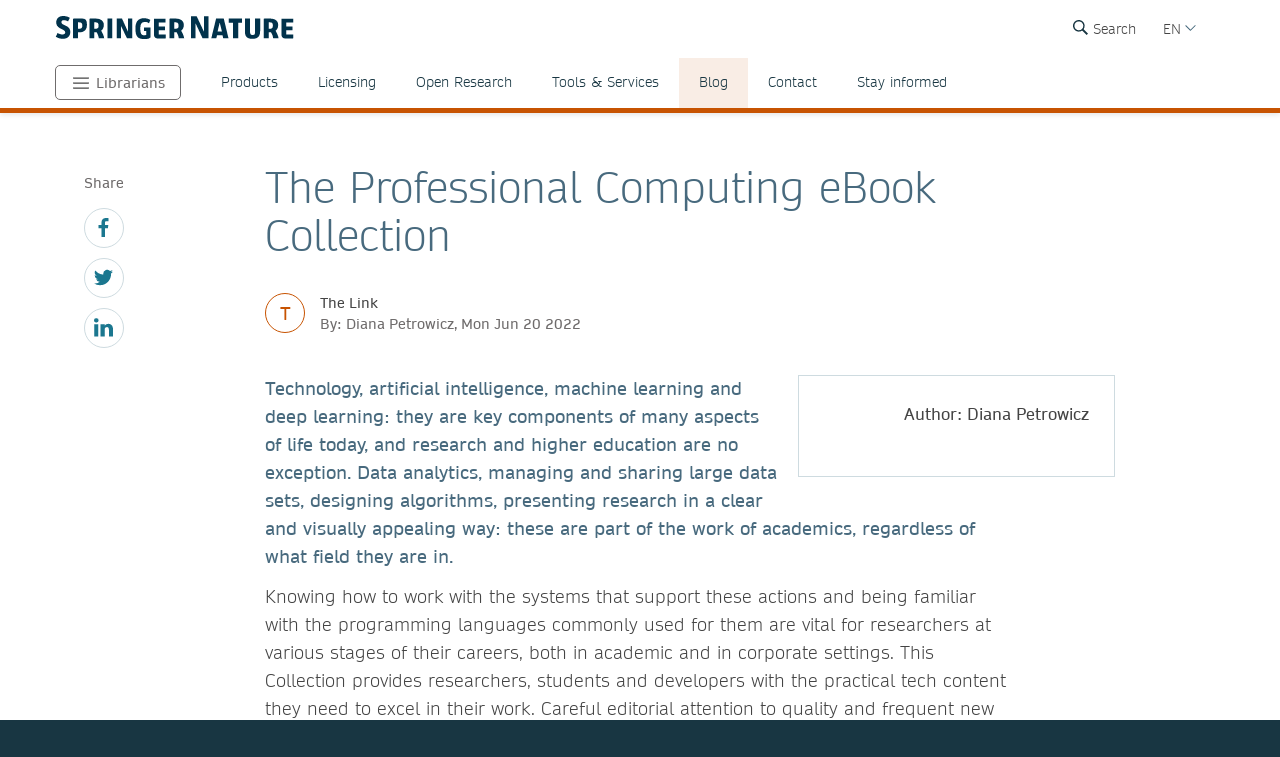

--- FILE ---
content_type: text/html; charset=utf-8
request_url: https://www.springernature.com/br/librarians/the-link/blog/blogposts-ebooks/the-professional-computing-ebook-collection/23460978
body_size: 17410
content:
<!DOCTYPE html>
        <html class="no-js">
        <html lang="pt-BR">
                <head>
                    <!-- Prefetch DNS for external assets -->
                    <link rel="dns-prefetch" href="//fonts.googleapis.com" />
                    <link rel="dns-prefetch" href="//www.google-analytics.com" />
                    <link rel="dns-prefetch" href="//www.googletagmanager.com" />
                    <link rel="dns-prefetch" href="//rum-static.pingdom.net" />
                    <link rel="dns-prefetch" href="//global.localizecdn.com" />
                    <title>The Professional Computing eBook Collection | For Librarians | Springer Nature</title>
                    <!-- add data layer first -->
                    <script type="text/javascript">
        window.dataLayer = window.dataLayer || [];
        window.dataLayer.push({"page.attributes.template":"sn","page.category.pageType":"content-page","user.segment.librarians":"1","visitor.organizationName":"Not found"});
    </script>
                    <script src="https://cmp.springernature.com/production_live/en/consent-bundle-49-latest.js"></script>
                    <!-- Google Tag Manager --><script>(function(w,d,s,l,i){w[l]=w[l]||[];w[l].push({'gtm.start':
        new Date().getTime(),event:'gtm.js'});var f=d.getElementsByTagName(s)[0],
        j=d.createElement(s),dl=l!='dataLayer'?'&amp;l='+l:'';j.async=true;j.src=
        'https://sgtm.springernature.com/gtm.js?id='+i+dl;f.parentNode.insertBefore(j,f);
        })(window,document,'script','dataLayer','GTM-MJMGSX6');</script><!-- End Google Tag Manager -->
                    <meta content="IE=edge" httpEquiv="X-UA-Compatible" /><meta name="description" content="Technology, artificial intelligence, machine learning and deep learning: they are key components of many aspects of life today, and research and" /><meta name="viewport" content="width=device-width, initial-scale=1.0" /><meta name="google-site-verification" content="-JVT1U_ajuWw1CQxHC7kxyRa1t7fK3Uv7Y7muf43JpY" /><meta name="google-site-verification" content="pGgCxItPY8TaGQGZyJMzlIgvAnqoYOm7gmkiLqEltR8" /><meta property="fb:pages" content="341168879741, 143932312346551, 199235833463190, 145327659223282, 304238573037854, 346209515556394, 99912541035, 108064145914608, 370429855420, 170400356321916, 273358886101252, 370987992963178, 1565916643629420, 424373190938938, 152586274808123, 152749531404582, 274648772592090, 168287986591458, 284820978207661, 121336764582486, 174395066291972, 124330454291947, 58364190265, 114336798618606, 177450032338982, 460115770673632, 526326927441845, 401070179903991, 35223474166, 2055004118104490, 227993570999679, 121053321387843, 146393288729580" /><link rel="canonical" href="/br/librarians/the-link/blog/blogposts-ebooks/the-professional-computing-ebook-collection/23460978" /><link rel="alternate" href="https://www.springernature.com/fr/librarians/the-link/blog/blogposts-ebooks/the-professional-computing-ebook-collection/23460978" hreflang="fr" /><link rel="alternate" href="https://www.springernature.com/de/librarians/the-link/blog/blogposts-ebooks/the-professional-computing-ebook-collection/23460978" hreflang="de" /><link rel="alternate" href="https://www.springernature.com/gp/librarians/the-link/blog/blogposts-ebooks/the-professional-computing-ebook-collection/23460978" hreflang="en" /><link rel="alternate" href="https://www.springernature.com/la/librarians/the-link/blog/blogposts-ebooks/the-professional-computing-ebook-collection/23460978" hreflang="es" /><link rel="alternate" href="https://www.springernature.com/cn/librarians/the-link/blog/blogposts-ebooks/the-professional-computing-ebook-collection/23460978" hreflang="zh" /><link rel="alternate" href="https://www.springernature.com/jp/librarians/the-link/blog/blogposts-ebooks/the-professional-computing-ebook-collection/23460978" hreflang="ja" /><link rel="alternate" href="https://www.springernature.com/gp/librarians/the-link/blog/blogposts-ebooks/the-professional-computing-ebook-collection/23460978" hreflang="x-default" />
                    <script>
                        document.documentElement.className = document.documentElement.className.replace('no-js', 'js');
                    </script>
                    <script data-cc-script="C02" data-src="https://cdn.optimizely.com/js/8201881679.js"></script>
                    <!-- Coremedia --><script type="text/javascript">const cm10 = false;</script>
                    
                    <link rel="stylesheet" type="text/css" href="/app-sn/public/stylesheets/librarians/librarians.css?r=0.289.0" media="not print">
                    <link rel="stylesheet" type="text/css" href="/app-sn/public/stylesheets/librarians/librarians-print.css?r=0.289.0" media="print">
                    
                    <link rel="apple-touch-icon" sizes="180x180" href="/app-sn/public/favicon/apple-touch-icon.png" /><link rel="icon" type="image/png" href="/app-sn/public/favicon/favicon-32x32.png" sizes="32x32" /><link rel="icon" type="image/png" href="/app-sn/public/favicon/favicon-16x16.png" sizes="16x16" /><link rel="manifest" href="/app-sn/public/favicon/manifest.json" /><link rel="mask-icon" href="/app-sn/public/favicon/safari-pinned-tab.svg" color="#f0f4f7" /><link rel="shortcut icon" href="/app-sn/public/favicon/favicon.ico" /><meta name="msapplication-TileColor" content="#8eadbf" /><meta name="msapplication-TileImage" content="/app-sn/public/favicon/mstile-144x144.png" /><meta name="msapplication-config" content="/app-sn/public/favicon/browserconfig.xml" /><meta name="theme-color" content="#f0f4f7" />
                </head>
                <body class="type-content  lang-br">
                    <div class="cms-renderer-page-wrapper overflow-x-hidden">
                        <noscript><iframe src="https://www.googletagmanager.com/ns.html?id=GTM-MJMGSX6&amp;gtm_auth=cZTeqdqElxH4zSLvrFnPig&amp;gtm_preview=env-1&amp;gtm_cookies_win=x" height="0" width="0" style="display:none;visibility:hidden"></iframe></noscript>
                        <div id="" class="has-no-image collection collection-page item-1 item-1-1 last-item end"><div>
            <div class="core">
                 
                
                <div id="cheader" class="collection collection-page-grid-row item-1 item-1-5"><div>
            <div class="core"><div id="" class="collection collection-header item-1 item-1-1 last-item end"><div>
            <div class="core">
                        <div class="logo-meta">
                            <div class="row">
                                <div class="columns small-0 header-title medium-8 large-8">
                                    <a href="/br" title="Springer Nature" class="logo"><img onerror="this.src='/app-sn/public/images/logo-springernature.svg';this.onerror=null;" src="/app-sn/public/images/logo-springernature.svg" alt="Springer Nature" /></a>
                                </div>
                                <div class="columns small-8 header-title logo-mobile">
                                    <a href="/br" title="Springer Nature" class="logo"><img onerror="this.src='/app-sn/public/images/logo-springernature-mobile.svg';this.onerror=null;" src="/app-sn/public/images/logo-springernature-mobile.svg" alt="Springer Nature" /></a>
                                </div>
                                <div class="columns small-2 medium-2 large-1">
                                    <div class="row">
                                        <div class="columns small-4 medium-4 large-1 navigation-header-2-items">
                                            <div id="c15163390" class="has-no-image collection collection-navigation-header-2-links item-2 item-2-3 even-item section even-item-custom"><div>
            <div data-setting-viewtype="Navigation Header 2 links" class="core">
                 
                
                <ul class=""><li class="collection-navigation-header-2-links--listwrap" id="search"><div id="c15163392" class="action-search teaser-navigation item-1 item-1-1 last-item end"><div>
            <div class="search-root link-menu-root core">
                            <div class="search-menu link-menu"><div class="link-menu-label">Search</div></div>
                            <div class="link-menu-panel search-panel expandable">
                            <div class="row column search-form">
                                <form id="searchForm" action="/gp/find" class="input-append large-8 large-centered small-11 small-centered medium-10 medium-centered">
                                    <input type="search" aria-label="search" title="search" autocomplete="off" id="queryString" name="queryString" placeholder="Search" value="" autofocus="autofocus" class="text" />
                                    <input type="hidden" name="pageNumber" value="1" />
                                    <button id="searchButton" type="submit" class="search-button"><div class="search-button-label">Search</div></button>
                                </form>
                            </div>
                    </div>
                    </div>
        </div></div></li></ul>
            </div>
        </div></div>
                                        </div>
                                        <div class="columns small-0 medium-0 large-2 navigation-languages">
                                            <div id="c12147342" class="collection collection-navigation-languages item-3 item-3-3 last-item end odd-item section odd-item-custom"><div>
            <div class="link-menu-root core">
                        <div class="link-menu">
                            <div class="link-menu-label richtext-default">EN</div>
                        </div>
                        <div class="link-menu-panel">
                            <ul class=""><li class="collection-navigation-languages--listwrap" id="lang-cn" data-mh="12147342"><div id="c15094194" class="teaser teaser-navigation-language item-2 item-2-6"><div>
            <div class="core">
                    <a href="https://www.springernature.com/cn" class="link" data-track="click" data-track-label="/br/librarians/the-link/blog/blogposts-ebooks/the-professional-computing-ebook-collection/23460978" data-track-category="sn:content-page-main-content" data-track-component="teaser-navigation-language - CN (Chinese) - https://www.springernature.com/cn">CN (Chinese)</a>
                </div>
        </div></div></li><li class="collection-navigation-languages--listwrap" id="DE" data-mh="12147342"><div id="c15256816" class="teaser teaser-navigation-language item-3 item-3-6"><div>
            <div class="core">
                    <a href="https://www.springernature.com/de" class="link" data-track="click" data-track-label="/br/librarians/the-link/blog/blogposts-ebooks/the-professional-computing-ebook-collection/23460978" data-track-category="sn:content-page-main-content" data-track-component="teaser-navigation-language - DE (German) - https://www.springernature.com/de">DE (German)</a>
                </div>
        </div></div></li><li class="collection-navigation-languages--listwrap" id="cn" data-mh="12147342"><div id="c15986850" class="teaser teaser-navigation-language item-4 item-4-6"><div>
            <div class="core">
                    <a href="https://www.springernature.com/la" class="link" data-track="click" data-track-label="/br/librarians/the-link/blog/blogposts-ebooks/the-professional-computing-ebook-collection/23460978" data-track-category="sn:content-page-main-content" data-track-component="teaser-navigation-language - ES (Spanish) - https://www.springernature.com/la">ES (Spanish)</a>
                </div>
        </div></div></li><li class="collection-navigation-languages--listwrap" id="FR" data-mh="12147342"><div id="c12147348" class="teaser teaser-navigation-language item-5 item-5-6"><div>
            <div class="core">
                    <a href="https://www.springernature.com/fr" class="link" data-track="click" data-track-label="/br/librarians/the-link/blog/blogposts-ebooks/the-professional-computing-ebook-collection/23460978" data-track-category="sn:content-page-main-content" data-track-component="teaser-navigation-language - FR (Français) - https://www.springernature.com/fr">FR (Français)</a>
                </div>
        </div></div></li><li class="collection-navigation-languages--listwrap" id="ru" data-mh="12147342"><div id="c15094188" class="teaser teaser-navigation-language item-6 item-6-6 last-item end"><div>
            <div class="core">
                    <a href="https://www.springernature.com/jp" class="link" data-track="click" data-track-label="/br/librarians/the-link/blog/blogposts-ebooks/the-professional-computing-ebook-collection/23460978" data-track-category="sn:content-page-main-content" data-track-component="teaser-navigation-language - JP (Japanese)  - https://www.springernature.com/jp">JP (Japanese) </a>
                </div>
        </div></div></li></ul>
                        </div>
                    </div>
        </div></div>
                                        </div>
                                        <div class="columns small-0 medium-0 large-2 navigation-header-login">
                                            
                                        </div>
                                        <div class="meta">
                                            <div class="menu icon"></div>
                                        </div>
                                    </div>
                                </div>
                            </div>
                            <div id="c12212236" class="collection-navigation-header--style-theme-orange collection collection-navigation-header item-1 item-1-3 odd-item section odd-item-custom"><div>
            <div class="core">
                        <ul class="row row-block-grid small-up-1"><li class="collection-navigation-header--listwrap column" id="authors"><div id="c12212238" class="collection-navigation-header-level-2--style-root-menu collection collection-navigation-header-level-2 item-1 item-1-8"><div>
            <div class="core">
                        <a href="#/br/librarians" class="link flap--mobile " data-section-link="/br/librarians" data-track-category="sn:content-page-mainnav">Librarians</a>
                        <div>
                            <ul class="row row-block-grid small-up-1 medium-up-2 large-up-1"><li class="collection-navigation-header-level-2--listwrap column" id="" data-mh="12212238"><div id="c12211758" class="collection-navigation-header-level-3--style-colored-links collection collection-navigation-header-level-3 item-1 item-1-1 last-item end"><div>
            <div class="core">
                        <ul class=""><li class="collection-navigation-header-level-3--listwrap" id=""><div id="c12147380" class="teaser-navigation-full--style-theme-neutral teaser teaser-navigation-full item-1 item-1-22"><div>
            <div class="core">
                    <a href="/br" class="link" data-track="click" data-track-label="/br/librarians/the-link/blog/blogposts-ebooks/the-professional-computing-ebook-collection/23460978" data-track-category="sn:content-page-mainnav" data-track-component="teaser-navigation-full - Home - /br">Home</a>
                    
                </div>
        </div></div></li><li class="collection-navigation-header-level-3--listwrap" id=""><div id="c12211734" class="teaser-navigation-full--style-theme-emerald teaser teaser-navigation-full item-2 item-2-22"><div>
            <div class="core">
                    <a href="/br/products" class="link" data-track="click" data-track-label="/br/librarians/the-link/blog/blogposts-ebooks/the-professional-computing-ebook-collection/23460978" data-track-category="sn:content-page-mainnav" data-track-component="teaser-navigation-full - Products - /br/products">Products</a>
                    
                </div>
        </div></div></li><li class="collection-navigation-header-level-3--listwrap" id=""><div id="c12213908" class="teaser-navigation-full--style-theme-blue teaser teaser-navigation-full item-3 item-3-22"><div>
            <div class="core">
                    <a href="/br/open-science" class="link" data-track="click" data-track-label="/br/librarians/the-link/blog/blogposts-ebooks/the-professional-computing-ebook-collection/23460978" data-track-category="sn:content-page-mainnav" data-track-component="teaser-navigation-full - Open science - /br/open-science">Open science</a>
                    
                </div>
        </div></div></li><li class="collection-navigation-header-level-3--listwrap" id=""><div id="c12279240" class="teaser-navigation-full--style-theme-blue teaser teaser-navigation-full item-4 item-4-22"><div>
            <div class="core">
                    <a href="/br/advancing-discovery" class="link" data-track="click" data-track-label="/br/librarians/the-link/blog/blogposts-ebooks/the-professional-computing-ebook-collection/23460978" data-track-category="sn:content-page-mainnav" data-track-component="teaser-navigation-full - What we do - /br/advancing-discovery">What we do</a>
                    
                </div>
        </div></div></li><li class="collection-navigation-header-level-3--listwrap" id=""><div id="c15128638" class="teaser-navigation-full--style-theme-blue teaser teaser-navigation-full item-5 item-5-22"><div>
            <div class="core">
                    <a href="/br/policies" class="link" data-track="click" data-track-label="/br/librarians/the-link/blog/blogposts-ebooks/the-professional-computing-ebook-collection/23460978" data-track-category="sn:content-page-mainnav" data-track-component="teaser-navigation-full - Policies - /br/policies">Policies</a>
                    
                </div>
        </div></div></li><li class="collection-navigation-header-level-3--listwrap" id=""><div id="c12211730" class="teaser-navigation-full--style-theme-orange teaser teaser-navigation-full item-6 item-6-22"><div>
            <div class="core">
                    <a href="/br/librarians" class="link" data-track="click" data-track-label="/br/librarians/the-link/blog/blogposts-ebooks/the-professional-computing-ebook-collection/23460978" data-track-category="sn:content-page-mainnav" data-track-component="teaser-navigation-full - Librarians - /br/librarians">Librarians</a>
                    
                </div>
        </div></div></li><li class="collection-navigation-header-level-3--listwrap" id=""><div id="c27732750" class="teaser-navigation-full--style-theme-orange teaser teaser-navigation-full item-7 item-7-22"><div>
            <div class="core">
                    <a href="/br/rd" class="link" data-track="click" data-track-label="/br/librarians/the-link/blog/blogposts-ebooks/the-professional-computing-ebook-collection/23460978" data-track-category="sn:content-page-mainnav" data-track-component="teaser-navigation-full - Research &amp; Development - /br/rd">Research &amp; Development</a>
                    
                </div>
        </div></div></li><li class="collection-navigation-header-level-3--listwrap" id=""><div id="c12211732" class="teaser-navigation-full--style-theme-blue teaser teaser-navigation-full item-8 item-8-22"><div>
            <div class="core">
                    <a href="/br/authors" class="link" data-track="click" data-track-label="/br/librarians/the-link/blog/blogposts-ebooks/the-professional-computing-ebook-collection/23460978" data-track-category="sn:content-page-mainnav" data-track-component="teaser-navigation-full - Authors - /br/authors">Authors</a>
                    
                </div>
        </div></div></li><li class="collection-navigation-header-level-3--listwrap" id=""><div id="c12147358" class="teaser-navigation-full--style-theme-blue teaser teaser-navigation-full item-9 item-9-22"><div>
            <div class="core">
                    <a href="/br/editors" class="link" data-track="click" data-track-label="/br/librarians/the-link/blog/blogposts-ebooks/the-professional-computing-ebook-collection/23460978" data-track-category="sn:content-page-mainnav" data-track-component="teaser-navigation-full - Editors - /br/editors">Editors</a>
                    
                </div>
        </div></div></li><li class="collection-navigation-header-level-3--listwrap" id=""><div id="c12147374" class="teaser-navigation-full--style-theme-blue teaser teaser-navigation-full item-10 item-10-22"><div>
            <div class="core">
                    <a href="/br/reviewers" class="link" data-track="click" data-track-label="/br/librarians/the-link/blog/blogposts-ebooks/the-professional-computing-ebook-collection/23460978" data-track-category="sn:content-page-mainnav" data-track-component="teaser-navigation-full - Peer Reviewers - /br/reviewers">Peer Reviewers</a>
                    
                </div>
        </div></div></li><li class="collection-navigation-header-level-3--listwrap" id=""><div id="c27833298" class="teaser-navigation-full--style-theme-blue teaser teaser-navigation-full item-11 item-11-22"><div>
            <div class="core">
                    <a href="/br/book-reviewers" class="link" data-track="click" data-track-label="/br/librarians/the-link/blog/blogposts-ebooks/the-professional-computing-ebook-collection/23460978" data-track-category="sn:content-page-mainnav" data-track-component="teaser-navigation-full - Book Reviewers - /br/book-reviewers">Book Reviewers</a>
                    
                </div>
        </div></div></li><li class="collection-navigation-header-level-3--listwrap" id=""><div id="c19250658" class="teaser-navigation-full--style-theme-green teaser teaser-navigation-full item-12 item-12-22"><div>
            <div class="core">
                    <a href="/br/booksellers" class="link" data-track="click" data-track-label="/br/librarians/the-link/blog/blogposts-ebooks/the-professional-computing-ebook-collection/23460978" data-track-category="sn:content-page-mainnav" data-track-component="teaser-navigation-full - Booksellers - /br/booksellers">Booksellers</a>
                    
                </div>
        </div></div></li><li class="collection-navigation-header-level-3--listwrap" id=""><div id="c12147376" class="teaser-navigation-full--style-theme-lilac teaser teaser-navigation-full item-13 item-13-22"><div>
            <div class="core">
                    <a href="/br/societies" class="link" data-track="click" data-track-label="/br/librarians/the-link/blog/blogposts-ebooks/the-professional-computing-ebook-collection/23460978" data-track-category="sn:content-page-mainnav" data-track-component="teaser-navigation-full - Societies - /br/societies">Societies</a>
                    
                </div>
        </div></div></li><li class="collection-navigation-header-level-3--listwrap" id=""><div id="c12147382" class="teaser-navigation-full--style-theme-lime teaser teaser-navigation-full item-14 item-14-22"><div>
            <div class="core">
                    <a href="/br/partners" class="link" data-track="click" data-track-label="/br/librarians/the-link/blog/blogposts-ebooks/the-professional-computing-ebook-collection/23460978" data-track-category="sn:content-page-mainnav" data-track-component="teaser-navigation-full - Partners, Affiliates &amp; Rights - /br/partners">Partners, Affiliates &amp; Rights</a>
                    
                </div>
        </div></div></li><li class="collection-navigation-header-level-3--listwrap" id=""><div id="c12147378" class="teaser-navigation-full--style-theme-neutral teaser teaser-navigation-full item-15 item-15-22"><div>
            <div class="core">
                    <a href="https://link.springer.com/shop/all-disciplines/en-eu/" class="link" data-track="click" data-track-label="/br/librarians/the-link/blog/blogposts-ebooks/the-professional-computing-ebook-collection/23460978" data-track-category="sn:content-page-mainnav" data-track-component="teaser-navigation-full - Shop - https://link.springer.com/shop/all-disciplines/en-eu/">Shop</a>
                    
                </div>
        </div></div></li><li class="collection-navigation-header-level-3--listwrap" id=""><div id="c12147360" class="teaser-navigation-full--style-theme-neutral teaser teaser-navigation-full item-16 item-16-22"><div>
            <div class="core">
                    <a href="/br/contact" class="link" data-track="click" data-track-label="/br/librarians/the-link/blog/blogposts-ebooks/the-professional-computing-ebook-collection/23460978" data-track-category="sn:content-page-mainnav" data-track-component="teaser-navigation-full - Contact - /br/contact">Contact</a>
                    
                </div>
        </div></div></li><li class="collection-navigation-header-level-3--listwrap" id="help-and-support--"><div id="c27832676" class="teaser-navigation-full--style-theme-neutral teaser teaser-navigation-full item-17 item-17-22"><div>
            <div class="core">
                    <a href="https://support.springernature.com/en/support/home" class="link" data-track="click" data-track-label="/br/librarians/the-link/blog/blogposts-ebooks/the-professional-computing-ebook-collection/23460978" data-track-category="sn:content-page-mainnav" data-track-component="teaser-navigation-full - Help and support ↗ - https://support.springernature.com/en/support/home">Help and support ↗</a>
                    
                </div>
        </div></div></li><li class="collection-navigation-header-level-3--listwrap" id=""><div id="c27718490" class="teaser teaser-navigation-full item-18 item-18-22"><div>
            <div class="core">
                    
                    <div class="richtext richtext-default"><p>-------</p></div>
                </div>
        </div></div></li><li class="collection-navigation-header-level-3--listwrap" id=""><div id="c14237826" class="teaser-navigation-full--style-theme-blue teaser teaser-navigation-full item-19 item-19-22"><div>
            <div class="core">
                    <a href="/br/group/careers" class="link" data-track="click" data-track-label="/br/librarians/the-link/blog/blogposts-ebooks/the-professional-computing-ebook-collection/23460978" data-track-category="sn:content-page-mainnav" data-track-component="teaser-navigation-full - Careers ↗ - /br/group/careers">Careers ↗</a>
                    
                </div>
        </div></div></li><li class="collection-navigation-header-level-3--listwrap" id=""><div id="c27743944" class="teaser-navigation-full--style-theme-blue teaser teaser-navigation-full item-20 item-20-22"><div>
            <div class="core">
                    <a href="https://www.springernature.com/investors-live-global" class="link" data-track="click" data-track-label="/br/librarians/the-link/blog/blogposts-ebooks/the-professional-computing-ebook-collection/23460978" data-track-category="sn:content-page-mainnav" data-track-component="teaser-navigation-full - Investors ↗ - https://www.springernature.com/investors-live-global">Investors ↗</a>
                    
                </div>
        </div></div></li><li class="collection-navigation-header-level-3--listwrap" id=""><div id="c27718494" class="teaser-navigation-full--style-theme-blue teaser teaser-navigation-full item-21 item-21-22"><div>
            <div class="core">
                    <a href="/br/group/media" class="link" data-track="click" data-track-label="/br/librarians/the-link/blog/blogposts-ebooks/the-professional-computing-ebook-collection/23460978" data-track-category="sn:content-page-mainnav" data-track-component="teaser-navigation-full - Media ↗ - /br/group/media">Media ↗</a>
                    
                </div>
        </div></div></li><li class="collection-navigation-header-level-3--listwrap" id=""><div id="c12270944" class="teaser-navigation-full--style-theme-blue teaser teaser-navigation-full item-22 item-22-22 last-item end"><div>
            <div class="core">
                    <a href="/br/group" class="link" data-track="click" data-track-label="/br/librarians/the-link/blog/blogposts-ebooks/the-professional-computing-ebook-collection/23460978" data-track-category="sn:content-page-mainnav" data-track-component="teaser-navigation-full - Corporate Site ↗ - /br/group">Corporate Site ↗</a>
                    
                </div>
        </div></div></li></ul>
                    </div>
        </div></div></li></ul>
                        </div>
                    </div>
        </div></div></li><li class="collection-navigation-header--listwrap column" id="mainnav-products"><div id="c12214646" class="collection-navigation-header-level-2--style-default collection collection-navigation-header-level-2 item-2 item-2-8"><div>
            <div class="core">
                        <a href="#/br/librarians/products" class="link flap--mobile " data-section-link="/br/librarians/products" data-track-category="sn:content-page-mainnav">Products</a>
                        <div>
                            <ul class="row row-block-grid small-up-1 medium-up-2 large-up-4"><li class="collection-navigation-header-level-2--listwrap column" id="" data-mh="12214646"><div id="c10895830" class="collection-navigation-header-level-3--style-one-title collection collection-navigation-header-level-3 item-1 item-1-4"><div>
            <div class="core">
                        <ul class=""><li class="collection-navigation-header-level-3--listwrap" id=""><div id="c10683682" class="teaser teaser-navigation-full item-1 item-1-8"><div>
            <div class="core">
                    <a href="/br/librarians/products/journals" class="link" data-track="click" data-track-label="/br/librarians/the-link/blog/blogposts-ebooks/the-professional-computing-ebook-collection/23460978" data-track-category="sn:content-page-mainnav" data-track-component="teaser-navigation-full - Journals - /br/librarians/products/journals">Journals</a>
                    
                </div>
        </div></div></li><li class="collection-navigation-header-level-3--listwrap" id=""><div id="c10895856" class="teaser teaser-navigation-full item-2 item-2-8"><div>
            <div class="core">
                    <a href="/br/librarians/products/journals/springer-journals" class="link" data-track="click" data-track-label="/br/librarians/the-link/blog/blogposts-ebooks/the-professional-computing-ebook-collection/23460978" data-track-category="sn:content-page-mainnav" data-track-component="teaser-navigation-full - Springer journals - /br/librarians/products/journals/springer-journals">Springer journals</a>
                    
                </div>
        </div></div></li><li class="collection-navigation-header-level-3--listwrap" id=""><div id="c10895854" class="teaser teaser-navigation-full item-3 item-3-8"><div>
            <div class="core">
                    <a href="/br/librarians/products/journals/nature-research-journals" class="link" data-track="click" data-track-label="/br/librarians/the-link/blog/blogposts-ebooks/the-professional-computing-ebook-collection/23460978" data-track-category="sn:content-page-mainnav" data-track-component="teaser-navigation-full - Nature Portfolio journals - /br/librarians/products/journals/nature-research-journals">Nature Portfolio journals</a>
                    
                </div>
        </div></div></li><li class="collection-navigation-header-level-3--listwrap" id=""><div id="c10895860" class="teaser teaser-navigation-full item-4 item-4-8"><div>
            <div class="core">
                    <a href="/br/librarians/products/journals/adis-journals" class="link" data-track="click" data-track-label="/br/librarians/the-link/blog/blogposts-ebooks/the-professional-computing-ebook-collection/23460978" data-track-category="sn:content-page-mainnav" data-track-component="teaser-navigation-full - Adis journals - /br/librarians/products/journals/adis-journals">Adis journals</a>
                    
                </div>
        </div></div></li><li class="collection-navigation-header-level-3--listwrap" id=""><div id="c10895852" class="teaser teaser-navigation-full item-5 item-5-8"><div>
            <div class="core">
                    <a href="/br/librarians/products/journals/academic-journals-on-nature-com" class="link" data-track="click" data-track-label="/br/librarians/the-link/blog/blogposts-ebooks/the-professional-computing-ebook-collection/23460978" data-track-category="sn:content-page-mainnav" data-track-component="teaser-navigation-full - Academic journals on nature.com - /br/librarians/products/journals/academic-journals-on-nature-com">Academic journals on nature.com</a>
                    
                </div>
        </div></div></li><li class="collection-navigation-header-level-3--listwrap" id=""><div id="c10895858" class="teaser teaser-navigation-full item-6 item-6-8"><div>
            <div class="core">
                    <a href="/br/librarians/products/journals/palgrave-journals" class="link" data-track="click" data-track-label="/br/librarians/the-link/blog/blogposts-ebooks/the-professional-computing-ebook-collection/23460978" data-track-category="sn:content-page-mainnav" data-track-component="teaser-navigation-full - Palgrave Macmillan journals - /br/librarians/products/journals/palgrave-journals">Palgrave Macmillan journals</a>
                    
                </div>
        </div></div></li><li class="collection-navigation-header-level-3--listwrap" id=""><div id="c10895862" class="teaser teaser-navigation-full item-7 item-7-8"><div>
            <div class="core">
                    <a href="/br/librarians/products/journals/journal-archives" class="link" data-track="click" data-track-label="/br/librarians/the-link/blog/blogposts-ebooks/the-professional-computing-ebook-collection/23460978" data-track-category="sn:content-page-mainnav" data-track-component="teaser-navigation-full - Journal archives - /br/librarians/products/journals/journal-archives">Journal archives</a>
                    
                </div>
        </div></div></li><li class="collection-navigation-header-level-3--listwrap" id=""><div id="c10895864" class="teaser teaser-navigation-full item-8 item-8-8 last-item end"><div>
            <div class="core">
                    <a href="/br/librarians/products/journals/open-access-journals" class="link" data-track="click" data-track-label="/br/librarians/the-link/blog/blogposts-ebooks/the-professional-computing-ebook-collection/23460978" data-track-category="sn:content-page-mainnav" data-track-component="teaser-navigation-full - Open access journals - /br/librarians/products/journals/open-access-journals">Open access journals</a>
                    
                </div>
        </div></div></li></ul>
                    </div>
        </div></div></li><li class="collection-navigation-header-level-2--listwrap column" id="" data-mh="12214646"><div id="c10683246" class="collection-navigation-header-level-3--style-one-title collection collection-navigation-header-level-3 item-2 item-2-4"><div>
            <div class="core">
                        <ul class=""><li class="collection-navigation-header-level-3--listwrap" id=""><div id="c10683678" class="teaser teaser-navigation-full item-1 item-1-7"><div>
            <div class="core">
                    <a href="/br/librarians/products/ebooks" class="link" data-track="click" data-track-label="/br/librarians/the-link/blog/blogposts-ebooks/the-professional-computing-ebook-collection/23460978" data-track-category="sn:content-page-mainnav" data-track-component="teaser-navigation-full - eBooks - /br/librarians/products/ebooks">eBooks</a>
                    
                </div>
        </div></div></li><li class="collection-navigation-header-level-3--listwrap" id=""><div id="c10895796" class="teaser teaser-navigation-full item-2 item-2-7"><div>
            <div class="core">
                    <a href="/br/librarians/products/ebooks/ebook-collection" class="link" data-track="click" data-track-label="/br/librarians/the-link/blog/blogposts-ebooks/the-professional-computing-ebook-collection/23460978" data-track-category="sn:content-page-mainnav" data-track-component="teaser-navigation-full - eBook collections - /br/librarians/products/ebooks/ebook-collection">eBook collections</a>
                    
                </div>
        </div></div></li><li class="collection-navigation-header-level-3--listwrap" id=""><div id="c10895818" class="teaser teaser-navigation-full item-3 item-3-7"><div>
            <div class="core">
                    <a href="/br/librarians/products/ebooks/book-archives" class="link" data-track="click" data-track-label="/br/librarians/the-link/blog/blogposts-ebooks/the-professional-computing-ebook-collection/23460978" data-track-category="sn:content-page-mainnav" data-track-component="teaser-navigation-full - Book archives - /br/librarians/products/ebooks/book-archives">Book archives</a>
                    
                </div>
        </div></div></li><li class="collection-navigation-header-level-3--listwrap" id=""><div id="c17038100" class="teaser teaser-navigation-full item-4 item-4-7"><div>
            <div class="core">
                    <a href="/br/librarians/products/ebooks/open-access-books" class="link" data-track="click" data-track-label="/br/librarians/the-link/blog/blogposts-ebooks/the-professional-computing-ebook-collection/23460978" data-track-category="sn:content-page-mainnav" data-track-component="teaser-navigation-full - Open Access Books - /br/librarians/products/ebooks/open-access-books">Open Access Books</a>
                    
                </div>
        </div></div></li><li class="collection-navigation-header-level-3--listwrap" id=""><div id="c11031174" class="teaser teaser-navigation-full item-5 item-5-7"><div>
            <div class="core">
                    <a href="/br/librarians/products/ebooks/proceedings" class="link" data-track="click" data-track-label="/br/librarians/the-link/blog/blogposts-ebooks/the-professional-computing-ebook-collection/23460978" data-track-category="sn:content-page-mainnav" data-track-component="teaser-navigation-full - Proceedings - /br/librarians/products/ebooks/proceedings">Proceedings</a>
                    
                </div>
        </div></div></li><li class="collection-navigation-header-level-3--listwrap" id=""><div id="c10895814" class="teaser teaser-navigation-full item-6 item-6-7"><div>
            <div class="core">
                    <a href="/br/librarians/products/ebooks/reference-modules" class="link" data-track="click" data-track-label="/br/librarians/the-link/blog/blogposts-ebooks/the-professional-computing-ebook-collection/23460978" data-track-category="sn:content-page-mainnav" data-track-component="teaser-navigation-full - Reference Modules - /br/librarians/products/ebooks/reference-modules">Reference Modules</a>
                    
                </div>
        </div></div></li><li class="collection-navigation-header-level-3--listwrap" id=""><div id="c11047638" class="teaser teaser-navigation-full item-7 item-7-7 last-item end"><div>
            <div class="core">
                    <a href="/br/librarians/products/ebooks/textbooks" class="link" data-track="click" data-track-label="/br/librarians/the-link/blog/blogposts-ebooks/the-professional-computing-ebook-collection/23460978" data-track-category="sn:content-page-mainnav" data-track-component="teaser-navigation-full - Textbooks - /br/librarians/products/ebooks/textbooks">Textbooks</a>
                    
                </div>
        </div></div></li></ul>
                    </div>
        </div></div></li><li class="collection-navigation-header-level-2--listwrap column" id="" data-mh="12214646"><div id="c10683242" class="collection-navigation-header-level-3--style-one-title collection collection-navigation-header-level-3 item-3 item-3-4"><div>
            <div class="core">
                        <ul class=""><li class="collection-navigation-header-level-3--listwrap" id=""><div id="c10683684" class="teaser teaser-navigation-full item-1 item-1-9"><div>
            <div class="core">
                    <a href="/br/librarians/products/databases-solutions" class="link" data-track="click" data-track-label="/br/librarians/the-link/blog/blogposts-ebooks/the-professional-computing-ebook-collection/23460978" data-track-category="sn:content-page-mainnav" data-track-component="teaser-navigation-full - Databases &amp; Solutions - /br/librarians/products/databases-solutions">Databases &amp; Solutions</a>
                    
                </div>
        </div></div></li><li class="collection-navigation-header-level-3--listwrap" id=""><div id="c10896174" class="teaser teaser-navigation-full item-2 item-2-9"><div>
            <div class="core">
                    <a href="/br/librarians/products/databases-solutions/adis-insight" class="link" data-track="click" data-track-label="/br/librarians/the-link/blog/blogposts-ebooks/the-professional-computing-ebook-collection/23460978" data-track-category="sn:content-page-mainnav" data-track-component="teaser-navigation-full - AdisInsight - /br/librarians/products/databases-solutions/adis-insight">AdisInsight</a>
                    
                </div>
        </div></div></li><li class="collection-navigation-header-level-3--listwrap" id=""><div id="c23263160" class="teaser teaser-navigation-full item-3 item-3-9"><div>
            <div class="core">
                    <a href="/br/librarians/products/databases-solutions/data-solutions" class="link" data-track="click" data-track-label="/br/librarians/the-link/blog/blogposts-ebooks/the-professional-computing-ebook-collection/23460978" data-track-category="sn:content-page-mainnav" data-track-component="teaser-navigation-full - Data Solutions - /br/librarians/products/databases-solutions/data-solutions">Data Solutions</a>
                    
                </div>
        </div></div></li><li class="collection-navigation-header-level-3--listwrap" id=""><div id="c12214586" class="teaser teaser-navigation-full item-4 item-4-9"><div>
            <div class="core">
                    <a href="/br/librarians/products/databases-solutions/protocols-io" class="link" data-track="click" data-track-label="/br/librarians/the-link/blog/blogposts-ebooks/the-professional-computing-ebook-collection/23460978" data-track-category="sn:content-page-mainnav" data-track-component="teaser-navigation-full - protocols.io - /br/librarians/products/databases-solutions/protocols-io">protocols.io</a>
                    
                </div>
        </div></div></li><li class="collection-navigation-header-level-3--listwrap" id=""><div id="c10895896" class="teaser teaser-navigation-full item-5 item-5-9"><div>
            <div class="core">
                    <a href="/br/librarians/products/databases-solutions/springermaterials" class="link" data-track="click" data-track-label="/br/librarians/the-link/blog/blogposts-ebooks/the-professional-computing-ebook-collection/23460978" data-track-category="sn:content-page-mainnav" data-track-component="teaser-navigation-full - SpringerMaterials - /br/librarians/products/databases-solutions/springermaterials">SpringerMaterials</a>
                    
                </div>
        </div></div></li><li class="collection-navigation-header-level-3--listwrap" id=""><div id="c10895898" class="teaser teaser-navigation-full item-6 item-6-9"><div>
            <div class="core">
                    <a href="/br/librarians/products/databases-solutions/springerprotocols" class="link" data-track="click" data-track-label="/br/librarians/the-link/blog/blogposts-ebooks/the-professional-computing-ebook-collection/23460978" data-track-category="sn:content-page-mainnav" data-track-component="teaser-navigation-full - SpringerProtocols - /br/librarians/products/databases-solutions/springerprotocols">SpringerProtocols</a>
                    
                </div>
        </div></div></li><li class="collection-navigation-header-level-3--listwrap" id=""><div id="c15081466" class="teaser teaser-navigation-full item-7 item-7-9"><div>
            <div class="core">
                    <a href="/br/librarians/products/databases-solutions/experiments" class="link" data-track="click" data-track-label="/br/librarians/the-link/blog/blogposts-ebooks/the-professional-computing-ebook-collection/23460978" data-track-category="sn:content-page-mainnav" data-track-component="teaser-navigation-full - Springer Nature Experiments - /br/librarians/products/databases-solutions/experiments">Springer Nature Experiments</a>
                    
                </div>
        </div></div></li><li class="collection-navigation-header-level-3--listwrap" id=""><div id="c17681832" class="teaser teaser-navigation-full item-8 item-8-9"><div>
            <div class="core">
                    <a href="/br/librarians/products/databases-solutions/corporate-health" class="link" data-track="click" data-track-label="/br/librarians/the-link/blog/blogposts-ebooks/the-professional-computing-ebook-collection/23460978" data-track-category="sn:content-page-mainnav" data-track-component="teaser-navigation-full - Corporate &amp; Health - /br/librarians/products/databases-solutions/corporate-health">Corporate &amp; Health</a>
                    
                </div>
        </div></div></li><li class="collection-navigation-header-level-3--listwrap" id=""><div id="c16817756" class="teaser teaser-navigation-full item-9 item-9-9 last-item end"><div>
            <div class="core">
                    <a href="/br/librarians/products/databases-solutions/sn-video" class="link" data-track="click" data-track-label="/br/librarians/the-link/blog/blogposts-ebooks/the-professional-computing-ebook-collection/23460978" data-track-category="sn:content-page-mainnav" data-track-component="teaser-navigation-full - Springer Nature Video - /br/librarians/products/databases-solutions/sn-video">Springer Nature Video</a>
                    
                </div>
        </div></div></li></ul>
                    </div>
        </div></div></li><li class="collection-navigation-header-level-2--listwrap column" id="" data-mh="12214646"><div id="c10959806" class="collection-navigation-header-level-3--style-one-title collection collection-navigation-header-level-3 item-4 item-4-4 last-item end"><div>
            <div class="core">
                        <ul class=""><li class="collection-navigation-header-level-3--listwrap" id=""><div id="c17681846" class="teaser teaser-navigation-full item-1 item-1-4"><div>
            <div class="core">
                    <a href="/br/librarians/products/services" class="link" data-track="click" data-track-label="/br/librarians/the-link/blog/blogposts-ebooks/the-professional-computing-ebook-collection/23460978" data-track-category="sn:content-page-mainnav" data-track-component="teaser-navigation-full - Services - /br/librarians/products/services">Services</a>
                    
                </div>
        </div></div></li><li class="collection-navigation-header-level-3--listwrap" id=""><div id="c15711566" class="teaser teaser-navigation-full item-2 item-2-4"><div>
            <div class="core">
                    <a href="/br/librarians/products/services/research-data-services" class="link" data-track="click" data-track-label="/br/librarians/the-link/blog/blogposts-ebooks/the-professional-computing-ebook-collection/23460978" data-track-category="sn:content-page-mainnav" data-track-component="teaser-navigation-full - Research Data Services - /br/librarians/products/services/research-data-services">Research Data Services</a>
                    
                </div>
        </div></div></li><li class="collection-navigation-header-level-3--listwrap" id=""><div id="c15711568" class="teaser teaser-navigation-full item-3 item-3-4"><div>
            <div class="core">
                    <a href="/br/librarians/products/services/nature-masterclasses" class="link" data-track="click" data-track-label="/br/librarians/the-link/blog/blogposts-ebooks/the-professional-computing-ebook-collection/23460978" data-track-category="sn:content-page-mainnav" data-track-component="teaser-navigation-full - Nature Masterclasses - /br/librarians/products/services/nature-masterclasses">Nature Masterclasses</a>
                    
                </div>
        </div></div></li><li class="collection-navigation-header-level-3--listwrap" id=""><div id="c10683738" class="teaser teaser-navigation-full item-4 item-4-4 last-item end"><div>
            <div class="core">
                    <a href="/br/librarians/products" class="link" data-track="click" data-track-label="/br/librarians/the-link/blog/blogposts-ebooks/the-professional-computing-ebook-collection/23460978" data-track-category="sn:content-page-mainnav" data-track-component="teaser-navigation-full - Products overview - /br/librarians/products">Products overview</a>
                    
                </div>
        </div></div></li></ul>
                    </div>
        </div></div></li></ul>
                        </div>
                    </div>
        </div></div></li><li class="collection-navigation-header--listwrap column" id="mainnav-licensing"><div id="c16735336" class="collection-navigation-header-level-2--style-default collection collection-navigation-header-level-2 item-3 item-3-8"><div>
            <div class="core">
                        <a href="#/br/librarians/licensing" class="link flap--mobile " data-section-link="/br/librarians/licensing" data-track-category="sn:content-page-mainnav">Licensing</a>
                        <div>
                            <ul class="row row-block-grid small-up-1 medium-up-2 large-up-4"><li class="collection-navigation-header-level-2--listwrap column" id="new-content-item" data-mh="16735336"><div id="c16735326" class="collection-navigation-header-level-3--style-one-title collection collection-navigation-header-level-3 item-1 item-1-4"><div>
            <div class="core">
                        <ul class=""><li class="collection-navigation-header-level-3--listwrap" id=""><div id="c16735462" class="teaser teaser-navigation-full item-1 item-1-7"><div>
            <div class="core">
                    <a href="/br/librarians/licensing/agc" class="link" data-track="click" data-track-label="/br/librarians/the-link/blog/blogposts-ebooks/the-professional-computing-ebook-collection/23460978" data-track-category="sn:content-page-mainnav" data-track-component="teaser-navigation-full - Academic &amp; Government - /br/librarians/licensing/agc">Academic &amp; Government</a>
                    
                </div>
        </div></div></li><li class="collection-navigation-header-level-3--listwrap" id=""><div id="c16735464" class="teaser teaser-navigation-full item-2 item-2-7"><div>
            <div class="core">
                    <a href="/br/librarians/licensing/agc/journals" class="link" data-track="click" data-track-label="/br/librarians/the-link/blog/blogposts-ebooks/the-professional-computing-ebook-collection/23460978" data-track-category="sn:content-page-mainnav" data-track-component="teaser-navigation-full - Journals - /br/librarians/licensing/agc/journals">Journals</a>
                    
                </div>
        </div></div></li><li class="collection-navigation-header-level-3--listwrap" id=""><div id="c16735472" class="teaser teaser-navigation-full item-3 item-3-7"><div>
            <div class="core">
                    <a href="/br/librarians/licensing/agc/ebooks" class="link" data-track="click" data-track-label="/br/librarians/the-link/blog/blogposts-ebooks/the-professional-computing-ebook-collection/23460978" data-track-category="sn:content-page-mainnav" data-track-component="teaser-navigation-full - eBooks - /br/librarians/licensing/agc/ebooks">eBooks</a>
                    
                </div>
        </div></div></li><li class="collection-navigation-header-level-3--listwrap" id=""><div id="c16735482" class="teaser teaser-navigation-full item-4 item-4-7"><div>
            <div class="core">
                    <a href="/br/librarians/licensing/agc/databases" class="link" data-track="click" data-track-label="/br/librarians/the-link/blog/blogposts-ebooks/the-professional-computing-ebook-collection/23460978" data-track-category="sn:content-page-mainnav" data-track-component="teaser-navigation-full - Databases - /br/librarians/licensing/agc/databases">Databases</a>
                    
                </div>
        </div></div></li><li class="collection-navigation-header-level-3--listwrap" id=""><div id="c16735504" class="teaser teaser-navigation-full item-5 item-5-7"><div>
            <div class="core">
                    <a href="/br/librarians/licensing/agc/request-a-trial" class="link" data-track="click" data-track-label="/br/librarians/the-link/blog/blogposts-ebooks/the-professional-computing-ebook-collection/23460978" data-track-category="sn:content-page-mainnav" data-track-component="teaser-navigation-full - Request a trial - /br/librarians/licensing/agc/request-a-trial">Request a trial</a>
                    
                </div>
        </div></div></li><li class="collection-navigation-header-level-3--listwrap" id=""><div id="c16735544" class="teaser teaser-navigation-full item-6 item-6-7"><div>
            <div class="core">
                    <a href="/br/librarians/licensing/agc/request-a-demo" class="link" data-track="click" data-track-label="/br/librarians/the-link/blog/blogposts-ebooks/the-professional-computing-ebook-collection/23460978" data-track-category="sn:content-page-mainnav" data-track-component="teaser-navigation-full - Request a demo - /br/librarians/licensing/agc/request-a-demo">Request a demo</a>
                    
                </div>
        </div></div></li><li class="collection-navigation-header-level-3--listwrap" id=""><div id="c16735494" class="teaser teaser-navigation-full item-7 item-7-7 last-item end"><div>
            <div class="core">
                    <a href="/br/librarians/licensing/agc/request-a-quote" class="link" data-track="click" data-track-label="/br/librarians/the-link/blog/blogposts-ebooks/the-professional-computing-ebook-collection/23460978" data-track-category="sn:content-page-mainnav" data-track-component="teaser-navigation-full - Request a quote - /br/librarians/licensing/agc/request-a-quote">Request a quote</a>
                    
                </div>
        </div></div></li></ul>
                    </div>
        </div></div></li><li class="collection-navigation-header-level-2--listwrap column" id="new-content-item" data-mh="16735336"><div id="c16735328" class="collection-navigation-header-level-3--style-one-title collection collection-navigation-header-level-3 item-2 item-2-4"><div>
            <div class="core">
                        <ul class=""><li class="collection-navigation-header-level-3--listwrap" id=""><div id="c16735522" class="teaser teaser-navigation-full item-1 item-1-4"><div>
            <div class="core">
                    <a href="/br/librarians/licensing/corporate" class="link" data-track="click" data-track-label="/br/librarians/the-link/blog/blogposts-ebooks/the-professional-computing-ebook-collection/23460978" data-track-category="sn:content-page-mainnav" data-track-component="teaser-navigation-full - Corporate &amp; Health solutions - /br/librarians/licensing/corporate">Corporate &amp; Health solutions</a>
                    
                </div>
        </div></div></li><li class="collection-navigation-header-level-3--listwrap" id=""><div id="c18137818" class="teaser teaser-navigation-full item-2 item-2-4"><div>
            <div class="core">
                    <a href="https://www.springernature.com/gp/librarians/licensing/corporate#c18369996" class="link" data-track="click" data-track-label="/br/librarians/the-link/blog/blogposts-ebooks/the-professional-computing-ebook-collection/23460978" data-track-category="sn:content-page-mainnav" data-track-component="teaser-navigation-full - eBook and Journal collections - https://www.springernature.com/gp/librarians/licensing/corporate#c18369996">eBook and Journal collections</a>
                    
                </div>
        </div></div></li><li class="collection-navigation-header-level-3--listwrap" id=""><div id="c18137820" class="teaser teaser-navigation-full item-3 item-3-4"><div>
            <div class="core">
                    <a href="https://www.springernature.com/gp/librarians/licensing/corporate#c18370060" class="link" data-track="click" data-track-label="/br/librarians/the-link/blog/blogposts-ebooks/the-professional-computing-ebook-collection/23460978" data-track-category="sn:content-page-mainnav" data-track-component="teaser-navigation-full - Content on Demand (CoD) - https://www.springernature.com/gp/librarians/licensing/corporate#c18370060">Content on Demand (CoD)</a>
                    
                </div>
        </div></div></li><li class="collection-navigation-header-level-3--listwrap" id=""><div id="c16735548" class="teaser teaser-navigation-full item-4 item-4-4 last-item end"><div>
            <div class="core">
                    <a href="/br/librarians/licensing/corporate/quote-trial-demo" class="link" data-track="click" data-track-label="/br/librarians/the-link/blog/blogposts-ebooks/the-professional-computing-ebook-collection/23460978" data-track-category="sn:content-page-mainnav" data-track-component="teaser-navigation-full - Quote, trial or demo - /br/librarians/licensing/corporate/quote-trial-demo">Quote, trial or demo</a>
                    
                </div>
        </div></div></li></ul>
                    </div>
        </div></div></li><li class="collection-navigation-header-level-2--listwrap column" id="new-content-item" data-mh="16735336"><div id="c16735330" class="collection-navigation-header-level-3--style-one-title collection collection-navigation-header-level-3 item-3 item-3-4"><div>
            <div class="core">
                        <ul class=""><li class="collection-navigation-header-level-3--listwrap" id=""><div id="c16735320" class="teaser teaser-navigation-full item-1 item-1-6"><div>
            <div class="core">
                    <a href="/br/librarians/licensing/journals-catalog" class="link" data-track="click" data-track-label="/br/librarians/the-link/blog/blogposts-ebooks/the-professional-computing-ebook-collection/23460978" data-track-category="sn:content-page-mainnav" data-track-component="teaser-navigation-full - Journals catalog - /br/librarians/licensing/journals-catalog">Journals catalog</a>
                    
                </div>
        </div></div></li><li class="collection-navigation-header-level-3--listwrap" id=""><div id="c16735594" class="teaser teaser-navigation-full item-2 item-2-6"><div>
            <div class="core">
                    <a href="/br/librarians/licensing/journals-catalog/serials-update" class="link" data-track="click" data-track-label="/br/librarians/the-link/blog/blogposts-ebooks/the-professional-computing-ebook-collection/23460978" data-track-category="sn:content-page-mainnav" data-track-component="teaser-navigation-full - Serials Update - /br/librarians/licensing/journals-catalog/serials-update">Serials Update</a>
                    
                </div>
        </div></div></li><li class="collection-navigation-header-level-3--listwrap" id=""><div id="c16735624" class="teaser teaser-navigation-full item-3 item-3-6"><div>
            <div class="core">
                    <a href="/br/librarians/licensing/journals-catalog/new-starts" class="link" data-track="click" data-track-label="/br/librarians/the-link/blog/blogposts-ebooks/the-professional-computing-ebook-collection/23460978" data-track-category="sn:content-page-mainnav" data-track-component="teaser-navigation-full - New Starts - /br/librarians/licensing/journals-catalog/new-starts">New Starts</a>
                    
                </div>
        </div></div></li><li class="collection-navigation-header-level-3--listwrap" id=""><div id="c16735632" class="teaser teaser-navigation-full item-4 item-4-6"><div>
            <div class="core">
                    <a href="/br/librarians/licensing/journals-catalog/take-overs" class="link" data-track="click" data-track-label="/br/librarians/the-link/blog/blogposts-ebooks/the-professional-computing-ebook-collection/23460978" data-track-category="sn:content-page-mainnav" data-track-component="teaser-navigation-full - Take-overs - /br/librarians/licensing/journals-catalog/take-overs">Take-overs</a>
                    
                </div>
        </div></div></li><li class="collection-navigation-header-level-3--listwrap" id=""><div id="c24598680" class="teaser teaser-navigation-full item-5 item-5-6"><div>
            <div class="core">
                    <a href="/br/librarians/licensing/journals-catalog/publishing-model-changes" class="link" data-track="click" data-track-label="/br/librarians/the-link/blog/blogposts-ebooks/the-professional-computing-ebook-collection/23460978" data-track-category="sn:content-page-mainnav" data-track-component="teaser-navigation-full - Publishing Model Changes - /br/librarians/licensing/journals-catalog/publishing-model-changes">Publishing Model Changes</a>
                    
                </div>
        </div></div></li><li class="collection-navigation-header-level-3--listwrap" id=""><div id="c16735634" class="teaser teaser-navigation-full item-6 item-6-6 last-item end"><div>
            <div class="core">
                    <a href="/br/librarians/licensing/journals-catalog/cessations-and-transfers" class="link" data-track="click" data-track-label="/br/librarians/the-link/blog/blogposts-ebooks/the-professional-computing-ebook-collection/23460978" data-track-category="sn:content-page-mainnav" data-track-component="teaser-navigation-full - Cessations &amp; Transfers - /br/librarians/licensing/journals-catalog/cessations-and-transfers">Cessations &amp; Transfers</a>
                    
                </div>
        </div></div></li></ul>
                    </div>
        </div></div></li><li class="collection-navigation-header-level-2--listwrap column" id="new-content-item" data-mh="16735336"><div id="c16735454" class="collection-navigation-header-level-3--style-one-title collection collection-navigation-header-level-3 item-4 item-4-4 last-item end"><div>
            <div class="core">
                        <ul class=""><li class="collection-navigation-header-level-3--listwrap" id=""><div id="c16735642" class="teaser teaser-navigation-full item-1 item-1-6"><div>
            <div class="core">
                    <a href="/br/librarians/licensing/a-z" class="link" data-track="click" data-track-label="/br/librarians/the-link/blog/blogposts-ebooks/the-professional-computing-ebook-collection/23460978" data-track-category="sn:content-page-mainnav" data-track-component="teaser-navigation-full - Licensing A-Z - /br/librarians/licensing/a-z">Licensing A-Z</a>
                    
                </div>
        </div></div></li><li class="collection-navigation-header-level-3--listwrap" id=""><div id="c16861418" class="teaser teaser-navigation-full item-2 item-2-6"><div>
            <div class="core">
                    <a href="/br/librarians/licensing/a-z/how-it-works" class="link" data-track="click" data-track-label="/br/librarians/the-link/blog/blogposts-ebooks/the-professional-computing-ebook-collection/23460978" data-track-category="sn:content-page-mainnav" data-track-component="teaser-navigation-full - How it works - /br/librarians/licensing/a-z/how-it-works">How it works</a>
                    
                </div>
        </div></div></li><li class="collection-navigation-header-level-3--listwrap" id=""><div id="c16675630" class="teaser teaser-navigation-full item-3 item-3-6"><div>
            <div class="core">
                    <a href="/br/librarians/licensing/a-z/talk-to-a-licensing-manager" class="link" data-track="click" data-track-label="/br/librarians/the-link/blog/blogposts-ebooks/the-professional-computing-ebook-collection/23460978" data-track-category="sn:content-page-mainnav" data-track-component="teaser-navigation-full - Talk to a Licensing Manager - /br/librarians/licensing/a-z/talk-to-a-licensing-manager">Talk to a Licensing Manager</a>
                    
                </div>
        </div></div></li><li class="collection-navigation-header-level-3--listwrap" id=""><div id="c16735324" class="teaser teaser-navigation-full item-4 item-4-6"><div>
            <div class="core">
                    <a href="/br/librarians/licensing/a-z/docusign" class="link" data-track="click" data-track-label="/br/librarians/the-link/blog/blogposts-ebooks/the-professional-computing-ebook-collection/23460978" data-track-category="sn:content-page-mainnav" data-track-component="teaser-navigation-full - Docusign - /br/librarians/licensing/a-z/docusign">Docusign</a>
                    
                </div>
        </div></div></li><li class="collection-navigation-header-level-3--listwrap" id=""><div id="c16735334" class="teaser teaser-navigation-full item-5 item-5-6"><div>
            <div class="core">
                    <a href="/br/librarians/licensing/a-z/digital-preservation" class="link" data-track="click" data-track-label="/br/librarians/the-link/blog/blogposts-ebooks/the-professional-computing-ebook-collection/23460978" data-track-category="sn:content-page-mainnav" data-track-component="teaser-navigation-full - Digital preservation - /br/librarians/licensing/a-z/digital-preservation">Digital preservation</a>
                    
                </div>
        </div></div></li><li class="collection-navigation-header-level-3--listwrap" id=""><div id="c16735332" class="teaser teaser-navigation-full item-6 item-6-6 last-item end"><div>
            <div class="core">
                    <a href="/br/librarians/licensing" class="link" data-track="click" data-track-label="/br/librarians/the-link/blog/blogposts-ebooks/the-professional-computing-ebook-collection/23460978" data-track-category="sn:content-page-mainnav" data-track-component="teaser-navigation-full - Licensing overview - /br/librarians/licensing">Licensing overview</a>
                    
                </div>
        </div></div></li></ul>
                    </div>
        </div></div></li></ul>
                        </div>
                    </div>
        </div></div></li><li class="collection-navigation-header--listwrap column" id="mainnav-tools-services"><div id="c27764852" class="collection-navigation-header-level-2--style-default collection collection-navigation-header-level-2 item-4 item-4-8"><div>
            <div class="core">
                        <a href="#/br/librarians/open-research-for-librarians" class="link flap--mobile " data-section-link="/br/librarians/open-research-for-librarians" data-track-category="sn:content-page-mainnav">Open Research</a>
                        <div>
                            <ul class="row row-block-grid small-up-1 medium-up-2 large-up-2"><li class="collection-navigation-header-level-2--listwrap column" id="" data-mh="27764852"><div id="c27764854" class="collection-navigation-header-level-3--style-one-title collection collection-navigation-header-level-3 item-1 item-1-2"><div>
            <div class="core">
                        <ul class=""><li class="collection-navigation-header-level-3--listwrap" id=""><div id="c27764858" class="teaser teaser-navigation-full item-1 item-1-2"><div>
            <div class="core">
                    <a href="/br/librarians/open-research-for-librarians/open-access-agreements" class="link" data-track="click" data-track-label="/br/librarians/the-link/blog/blogposts-ebooks/the-professional-computing-ebook-collection/23460978" data-track-category="sn:content-page-mainnav" data-track-component="teaser-navigation-full - Open Access Agreements - /br/librarians/open-research-for-librarians/open-access-agreements">Open Access Agreements</a>
                    
                </div>
        </div></div></li><li class="collection-navigation-header-level-3--listwrap" id=""><div id="c27764862" class="teaser teaser-navigation-full item-2 item-2-2 last-item end"><div>
            <div class="core">
                    <a href="/br/librarians/open-research-for-librarians/open-access-agreements/approval-managers" class="link" data-track="click" data-track-label="/br/librarians/the-link/blog/blogposts-ebooks/the-professional-computing-ebook-collection/23460978" data-track-category="sn:content-page-mainnav" data-track-component="teaser-navigation-full - Approval Manager Resources - /br/librarians/open-research-for-librarians/open-access-agreements/approval-managers">Approval Manager Resources</a>
                    
                </div>
        </div></div></li></ul>
                    </div>
        </div></div></li><li class="collection-navigation-header-level-2--listwrap column" id="" data-mh="27764852"><div id="c27764868" class="collection-navigation-header-level-3--style-no-title collection collection-navigation-header-level-3 item-2 item-2-2 last-item end"><div>
            <div class="core">
                        <ul class=""><li class="collection-navigation-header-level-3--listwrap" id=""><div id="c27764866" class="teaser teaser-navigation-full item-1 item-1-2"><div>
            <div class="core">
                    <a href="/br/librarians/open-research-for-librarians/oa-book-partnerships" class="link" data-track="click" data-track-label="/br/librarians/the-link/blog/blogposts-ebooks/the-professional-computing-ebook-collection/23460978" data-track-category="sn:content-page-mainnav" data-track-component="teaser-navigation-full - OA Book Partnerships  - /br/librarians/open-research-for-librarians/oa-book-partnerships">OA Book Partnerships </a>
                    
                </div>
        </div></div></li><li class="collection-navigation-header-level-3--listwrap" id=""><div id="c27764870" class="teaser teaser-navigation-full item-2 item-2-2 last-item end"><div>
            <div class="core">
                    <a href="/br/librarians/open-research-for-librarians" class="link" data-track="click" data-track-label="/br/librarians/the-link/blog/blogposts-ebooks/the-professional-computing-ebook-collection/23460978" data-track-category="sn:content-page-mainnav" data-track-component="teaser-navigation-full - Open Research overview - /br/librarians/open-research-for-librarians">Open Research overview</a>
                    
                </div>
        </div></div></li></ul>
                    </div>
        </div></div></li></ul>
                        </div>
                    </div>
        </div></div></li><li class="collection-navigation-header--listwrap column" id="mainnav-tools-services"><div id="c17622766" class="collection-navigation-header-level-2--style-default collection collection-navigation-header-level-2 item-5 item-5-8"><div>
            <div class="core">
                        <a href="#/br/librarians/tools-services" class="link flap--mobile " data-section-link="/br/librarians/tools-services" data-track-category="sn:content-page-mainnav">Tools &amp; Services</a>
                        <div>
                            <ul class="row row-block-grid small-up-1 medium-up-2 large-up-4"><li class="collection-navigation-header-level-2--listwrap column" id="" data-mh="17622766"><div id="c17622772" class="collection-navigation-header-level-3--style-one-title collection collection-navigation-header-level-3 item-1 item-1-4"><div>
            <div class="core">
                        <ul class=""><li class="collection-navigation-header-level-3--listwrap" id=""><div id="c17622776" class="teaser teaser-navigation-full item-1 item-1-5"><div>
            <div class="core">
                    <a href="/br/librarians/tools-services/implement" class="link" data-track="click" data-track-label="/br/librarians/the-link/blog/blogposts-ebooks/the-professional-computing-ebook-collection/23460978" data-track-category="sn:content-page-mainnav" data-track-component="teaser-navigation-full - Implement - /br/librarians/tools-services/implement">Implement</a>
                    
                </div>
        </div></div></li><li class="collection-navigation-header-level-3--listwrap" id=""><div id="c17622842" class="teaser teaser-navigation-full item-2 item-2-5"><div>
            <div class="core">
                    <a href="/br/librarians/tools-services/implement/discovery" class="link" data-track="click" data-track-label="/br/librarians/the-link/blog/blogposts-ebooks/the-professional-computing-ebook-collection/23460978" data-track-category="sn:content-page-mainnav" data-track-component="teaser-navigation-full - Discovery at Springer Nature - /br/librarians/tools-services/implement/discovery">Discovery at Springer Nature</a>
                    
                </div>
        </div></div></li><li class="collection-navigation-header-level-3--listwrap" id=""><div id="c17622844" class="teaser teaser-navigation-full item-3 item-3-5"><div>
            <div class="core">
                    <a href="/br/librarians/tools-services/implement/marc-records" class="link" data-track="click" data-track-label="/br/librarians/the-link/blog/blogposts-ebooks/the-professional-computing-ebook-collection/23460978" data-track-category="sn:content-page-mainnav" data-track-component="teaser-navigation-full - MARC Records - /br/librarians/tools-services/implement/marc-records">MARC Records</a>
                    
                </div>
        </div></div></li><li class="collection-navigation-header-level-3--listwrap" id=""><div id="c17622848" class="teaser teaser-navigation-full item-4 item-4-5"><div>
            <div class="core">
                    <a href="/br/librarians/tools-services/implement/librarianportal" class="link" data-track="click" data-track-label="/br/librarians/the-link/blog/blogposts-ebooks/the-professional-computing-ebook-collection/23460978" data-track-category="sn:content-page-mainnav" data-track-component="teaser-navigation-full - Librarian Portal - /br/librarians/tools-services/implement/librarianportal">Librarian Portal</a>
                    
                </div>
        </div></div></li><li class="collection-navigation-header-level-3--listwrap" id=""><div id="c17834630" class="teaser teaser-navigation-full item-5 item-5-5 last-item end"><div>
            <div class="core">
                    <a href="/br/librarians/tools-services/implement/remote-access" class="link" data-track="click" data-track-label="/br/librarians/the-link/blog/blogposts-ebooks/the-professional-computing-ebook-collection/23460978" data-track-category="sn:content-page-mainnav" data-track-component="teaser-navigation-full - Remote Access - /br/librarians/tools-services/implement/remote-access">Remote Access</a>
                    
                </div>
        </div></div></li></ul>
                    </div>
        </div></div></li><li class="collection-navigation-header-level-2--listwrap column" id="" data-mh="17622766"><div id="c17622784" class="collection-navigation-header-level-3--style-one-title collection collection-navigation-header-level-3 item-2 item-2-4"><div>
            <div class="core">
                        <ul class=""><li class="collection-navigation-header-level-3--listwrap" id=""><div id="c17622782" class="teaser teaser-navigation-full item-1 item-1-3"><div>
            <div class="core">
                    <a href="/br/librarians/tools-services/promote" class="link" data-track="click" data-track-label="/br/librarians/the-link/blog/blogposts-ebooks/the-professional-computing-ebook-collection/23460978" data-track-category="sn:content-page-mainnav" data-track-component="teaser-navigation-full - Promote - /br/librarians/tools-services/promote">Promote</a>
                    
                </div>
        </div></div></li><li class="collection-navigation-header-level-3--listwrap" id=""><div id="c17645608" class="teaser teaser-navigation-full item-2 item-2-3"><div>
            <div class="core">
                    <a href="https://www.springernature.com/gp/librarians/tools-services/promote#c17624616" class="link" data-track="click" data-track-label="/br/librarians/the-link/blog/blogposts-ebooks/the-professional-computing-ebook-collection/23460978" data-track-category="sn:content-page-mainnav" data-track-component="teaser-navigation-full - Content Promotion - https://www.springernature.com/gp/librarians/tools-services/promote#c17624616">Content Promotion</a>
                    
                </div>
        </div></div></li><li class="collection-navigation-header-level-3--listwrap" id=""><div id="c17645614" class="teaser teaser-navigation-full item-3 item-3-3 last-item end"><div>
            <div class="core">
                    <a href="https://www.springernature.com/gp/librarians/tools-services/promote#c17645538" class="link" data-track="click" data-track-label="/br/librarians/the-link/blog/blogposts-ebooks/the-professional-computing-ebook-collection/23460978" data-track-category="sn:content-page-mainnav" data-track-component="teaser-navigation-full - Library Promotion - https://www.springernature.com/gp/librarians/tools-services/promote#c17645538">Library Promotion</a>
                    
                </div>
        </div></div></li></ul>
                    </div>
        </div></div></li><li class="collection-navigation-header-level-2--listwrap column" id="" data-mh="17622766"><div id="c17622788" class="collection-navigation-header-level-3--style-one-title collection collection-navigation-header-level-3 item-3 item-3-4"><div>
            <div class="core">
                        <ul class=""><li class="collection-navigation-header-level-3--listwrap" id=""><div id="c17622786" class="teaser teaser-navigation-full item-1 item-1-5"><div>
            <div class="core">
                    <a href="/br/librarians/tools-services/learn" class="link" data-track="click" data-track-label="/br/librarians/the-link/blog/blogposts-ebooks/the-professional-computing-ebook-collection/23460978" data-track-category="sn:content-page-mainnav" data-track-component="teaser-navigation-full - Learn - /br/librarians/tools-services/learn">Learn</a>
                    
                </div>
        </div></div></li><li class="collection-navigation-header-level-3--listwrap" id=""><div id="c17622864" class="teaser teaser-navigation-full item-2 item-2-5"><div>
            <div class="core">
                    <a href="/br/librarians/tools-services/learn/tutorials-training-sessions" class="link" data-track="click" data-track-label="/br/librarians/the-link/blog/blogposts-ebooks/the-professional-computing-ebook-collection/23460978" data-track-category="sn:content-page-mainnav" data-track-component="teaser-navigation-full - Tutorials &amp; User Guides - /br/librarians/tools-services/learn/tutorials-training-sessions">Tutorials &amp; User Guides</a>
                    
                </div>
        </div></div></li><li class="collection-navigation-header-level-3--listwrap" id=""><div id="c17622862" class="teaser teaser-navigation-full item-3 item-3-5"><div>
            <div class="core">
                    <a href="/br/librarians/tools-services/learn/webinars-podcasts" class="link" data-track="click" data-track-label="/br/librarians/the-link/blog/blogposts-ebooks/the-professional-computing-ebook-collection/23460978" data-track-category="sn:content-page-mainnav" data-track-component="teaser-navigation-full - Webinars &amp; Podcasts - /br/librarians/tools-services/learn/webinars-podcasts">Webinars &amp; Podcasts</a>
                    
                </div>
        </div></div></li><li class="collection-navigation-header-level-3--listwrap" id=""><div id="c17622858" class="teaser teaser-navigation-full item-4 item-4-5"><div>
            <div class="core">
                    <a href="/br/librarians/tools-services/learn/white-papers" class="link" data-track="click" data-track-label="/br/librarians/the-link/blog/blogposts-ebooks/the-professional-computing-ebook-collection/23460978" data-track-category="sn:content-page-mainnav" data-track-component="teaser-navigation-full - White papers - /br/librarians/tools-services/learn/white-papers">White papers</a>
                    
                </div>
        </div></div></li><li class="collection-navigation-header-level-3--listwrap" id=""><div id="c17622860" class="teaser teaser-navigation-full item-5 item-5-5 last-item end"><div>
            <div class="core">
                    <a href="/br/librarians/tools-services/learn/support-your-users" class="link" data-track="click" data-track-label="/br/librarians/the-link/blog/blogposts-ebooks/the-professional-computing-ebook-collection/23460978" data-track-category="sn:content-page-mainnav" data-track-component="teaser-navigation-full - Support your users - /br/librarians/tools-services/learn/support-your-users">Support your users</a>
                    
                </div>
        </div></div></li></ul>
                    </div>
        </div></div></li><li class="collection-navigation-header-level-2--listwrap column" id="" data-mh="17622766"><div id="c17622792" class="collection-navigation-header-level-3--style-one-title collection collection-navigation-header-level-3 item-4 item-4-4 last-item end"><div>
            <div class="core">
                        <ul class=""><li class="collection-navigation-header-level-3--listwrap" id=""><div id="c17622790" class="teaser teaser-navigation-full item-1 item-1-4"><div>
            <div class="core">
                    <a href="/br/librarians/tools-services/evaluate" class="link" data-track="click" data-track-label="/br/librarians/the-link/blog/blogposts-ebooks/the-professional-computing-ebook-collection/23460978" data-track-category="sn:content-page-mainnav" data-track-component="teaser-navigation-full - Evaluate - /br/librarians/tools-services/evaluate">Evaluate</a>
                    
                </div>
        </div></div></li><li class="collection-navigation-header-level-3--listwrap" id=""><div id="c17622870" class="teaser teaser-navigation-full item-2 item-2-4"><div>
            <div class="core">
                    <a href="/br/librarians/tools-services/evaluate/account-development" class="link" data-track="click" data-track-label="/br/librarians/the-link/blog/blogposts-ebooks/the-professional-computing-ebook-collection/23460978" data-track-category="sn:content-page-mainnav" data-track-component="teaser-navigation-full - Account Development - /br/librarians/tools-services/evaluate/account-development">Account Development</a>
                    
                </div>
        </div></div></li><li class="collection-navigation-header-level-3--listwrap" id=""><div id="c17622872" class="teaser teaser-navigation-full item-3 item-3-4"><div>
            <div class="core">
                    <a href="/br/librarians/tools-services/evaluate/usage-reporting" class="link" data-track="click" data-track-label="/br/librarians/the-link/blog/blogposts-ebooks/the-professional-computing-ebook-collection/23460978" data-track-category="sn:content-page-mainnav" data-track-component="teaser-navigation-full - Usage reporting - /br/librarians/tools-services/evaluate/usage-reporting">Usage reporting</a>
                    
                </div>
        </div></div></li><li class="collection-navigation-header-level-3--listwrap" id=""><div id="c17645530" class="teaser teaser-navigation-full item-4 item-4-4 last-item end"><div>
            <div class="core">
                    <a href="/br/librarians/tools-services" class="link" data-track="click" data-track-label="/br/librarians/the-link/blog/blogposts-ebooks/the-professional-computing-ebook-collection/23460978" data-track-category="sn:content-page-mainnav" data-track-component="teaser-navigation-full - Tools &amp; Services overview - /br/librarians/tools-services">Tools &amp; Services overview</a>
                    
                </div>
        </div></div></li></ul>
                    </div>
        </div></div></li></ul>
                        </div>
                    </div>
        </div></div></li><li class="collection-navigation-header--listwrap column" id="mainnav-tools-services"><div id="c17869566" class="collection-navigation-header-level-2--style-default collection collection-navigation-header-level-2 item-6 item-6-8"><div>
            <div class="core">
                        <a href="#/br/librarians/the-link" class="link flap--mobile " data-section-link="/br/librarians/the-link" data-track-category="sn:content-page-mainnav">Blog</a>
                        <div>
                            <ul class="row row-block-grid small-up-1 medium-up-2 large-up-3"><li class="collection-navigation-header-level-2--listwrap column" id="" data-mh="17869566"><div id="c17869568" class="collection collection-navigation-header-level-3 item-1 item-1-3"><div>
            <div class="core">
                        <ul class=""><li class="collection-navigation-header-level-3--listwrap" id=""><div id="c27691146" class="teaser teaser-navigation-full item-1 item-1-5"><div>
            <div class="core">
                    <a href="/br/librarians/the-link/dei" class="link" data-track="click" data-track-label="/br/librarians/the-link/blog/blogposts-ebooks/the-professional-computing-ebook-collection/23460978" data-track-category="sn:content-page-mainnav" data-track-component="teaser-navigation-full - Inclusive Publishing - /br/librarians/the-link/dei">Inclusive Publishing</a>
                    
                </div>
        </div></div></li><li class="collection-navigation-header-level-3--listwrap" id=""><div id="c27691148" class="teaser teaser-navigation-full item-2 item-2-5"><div>
            <div class="core">
                    <a href="/br/librarians/the-link/ebooks" class="link" data-track="click" data-track-label="/br/librarians/the-link/blog/blogposts-ebooks/the-professional-computing-ebook-collection/23460978" data-track-category="sn:content-page-mainnav" data-track-component="teaser-navigation-full - eBooks - /br/librarians/the-link/ebooks">eBooks</a>
                    
                </div>
        </div></div></li><li class="collection-navigation-header-level-3--listwrap" id=""><div id="c27691150" class="teaser teaser-navigation-full item-3 item-3-5"><div>
            <div class="core">
                    <a href="/br/librarians/the-link/journals" class="link" data-track="click" data-track-label="/br/librarians/the-link/blog/blogposts-ebooks/the-professional-computing-ebook-collection/23460978" data-track-category="sn:content-page-mainnav" data-track-component="teaser-navigation-full - Journals - /br/librarians/the-link/journals">Journals</a>
                    
                </div>
        </div></div></li><li class="collection-navigation-header-level-3--listwrap" id=""><div id="c27691152" class="teaser teaser-navigation-full item-4 item-4-5"><div>
            <div class="core">
                    <a href="/br/librarians/the-link/open-science" class="link" data-track="click" data-track-label="/br/librarians/the-link/blog/blogposts-ebooks/the-professional-computing-ebook-collection/23460978" data-track-category="sn:content-page-mainnav" data-track-component="teaser-navigation-full - Open Science - /br/librarians/the-link/open-science">Open Science</a>
                    
                </div>
        </div></div></li><li class="collection-navigation-header-level-3--listwrap" id=""><div id="c27691154" class="teaser teaser-navigation-full item-5 item-5-5 last-item end"><div>
            <div class="core">
                    <a href="/br/librarians/the-link/rd" class="link" data-track="click" data-track-label="/br/librarians/the-link/blog/blogposts-ebooks/the-professional-computing-ebook-collection/23460978" data-track-category="sn:content-page-mainnav" data-track-component="teaser-navigation-full - R&amp;D - /br/librarians/the-link/rd">R&amp;D</a>
                    
                </div>
        </div></div></li></ul>
                    </div>
        </div></div></li><li class="collection-navigation-header-level-2--listwrap column" id="" data-mh="17869566"><div id="c17957348" class="collection collection-navigation-header-level-3 item-2 item-2-3"><div>
            <div class="core">
                        <ul class=""><li class="collection-navigation-header-level-3--listwrap" id=""><div id="c27691156" class="teaser teaser-navigation-full item-1 item-1-5"><div>
            <div class="core">
                    <a href="/br/librarians/the-link/research-management" class="link" data-track="click" data-track-label="/br/librarians/the-link/blog/blogposts-ebooks/the-professional-computing-ebook-collection/23460978" data-track-category="sn:content-page-mainnav" data-track-component="teaser-navigation-full - Research Management - /br/librarians/the-link/research-management">Research Management</a>
                    
                </div>
        </div></div></li><li class="collection-navigation-header-level-3--listwrap" id=""><div id="c27691158" class="teaser teaser-navigation-full item-2 item-2-5"><div>
            <div class="core">
                    <a href="/br/librarians/the-link/researcher-support" class="link" data-track="click" data-track-label="/br/librarians/the-link/blog/blogposts-ebooks/the-professional-computing-ebook-collection/23460978" data-track-category="sn:content-page-mainnav" data-track-component="teaser-navigation-full - Researcher Support - /br/librarians/the-link/researcher-support">Researcher Support</a>
                    
                </div>
        </div></div></li><li class="collection-navigation-header-level-3--listwrap" id=""><div id="c27691160" class="teaser teaser-navigation-full item-3 item-3-5"><div>
            <div class="core">
                    <a href="/br/librarians/the-link/sdgs" class="link" data-track="click" data-track-label="/br/librarians/the-link/blog/blogposts-ebooks/the-professional-computing-ebook-collection/23460978" data-track-category="sn:content-page-mainnav" data-track-component="teaser-navigation-full - SDGs - /br/librarians/the-link/sdgs">SDGs</a>
                    
                </div>
        </div></div></li><li class="collection-navigation-header-level-3--listwrap" id=""><div id="c27691162" class="teaser teaser-navigation-full item-4 item-4-5"><div>
            <div class="core">
                    <a href="/br/librarians/the-link/technology" class="link" data-track="click" data-track-label="/br/librarians/the-link/blog/blogposts-ebooks/the-professional-computing-ebook-collection/23460978" data-track-category="sn:content-page-mainnav" data-track-component="teaser-navigation-full - Technology - /br/librarians/the-link/technology">Technology</a>
                    
                </div>
        </div></div></li><li class="collection-navigation-header-level-3--listwrap" id=""><div id="c27691164" class="teaser teaser-navigation-full item-5 item-5-5 last-item end"><div>
            <div class="core">
                    <a href="/br/librarians/the-link/tools-services" class="link" data-track="click" data-track-label="/br/librarians/the-link/blog/blogposts-ebooks/the-professional-computing-ebook-collection/23460978" data-track-category="sn:content-page-mainnav" data-track-component="teaser-navigation-full - Tools &amp; Services - /br/librarians/the-link/tools-services">Tools &amp; Services</a>
                    
                </div>
        </div></div></li></ul>
                    </div>
        </div></div></li><li class="collection-navigation-header-level-2--listwrap column" id="" data-mh="17869566"><div id="c17922832" class="collection-navigation-header-level-3--style-one-title collection collection-navigation-header-level-3 item-3 item-3-3 last-item end"><div>
            <div class="core">
                        <ul class=""><li class="collection-navigation-header-level-3--listwrap" id=""><div id="c17922834" class="teaser teaser-navigation-full item-1 item-1-2"><div>
            <div class="core">
                    <a href="/br/librarians/the-link/all-blogposts" class="link" data-track="click" data-track-label="/br/librarians/the-link/blog/blogposts-ebooks/the-professional-computing-ebook-collection/23460978" data-track-category="sn:content-page-mainnav" data-track-component="teaser-navigation-full - All posts - /br/librarians/the-link/all-blogposts">All posts</a>
                    
                </div>
        </div></div></li><li class="collection-navigation-header-level-3--listwrap" id=""><div id="c17837986" class="teaser teaser-navigation-full item-2 item-2-2 last-item end"><div>
            <div class="core">
                    <a href="/br/librarians/the-link" class="link" data-track="click" data-track-label="/br/librarians/the-link/blog/blogposts-ebooks/the-professional-computing-ebook-collection/23460978" data-track-category="sn:content-page-mainnav" data-track-component="teaser-navigation-full - Overview Page - /br/librarians/the-link">Overview Page</a>
                    
                </div>
        </div></div></li></ul>
                    </div>
        </div></div></li></ul>
                        </div>
                    </div>
        </div></div></li><li class="collection-navigation-header--listwrap column" id=""><div id="c12218990" class="teaser teaser-navigation item-7 item-7-8"><div>
            <div class="core">
                <a href="/br/librarians/contact-us" class="link" data-track="click" data-track-label="/br/librarians/the-link/blog/blogposts-ebooks/the-professional-computing-ebook-collection/23460978" data-track-category="sn:content-page-mainnav" data-track-component="teaser-navigation - Contact - /br/librarians/contact-us">Contact</a>
            </div>
        </div></div></li><li class="collection-navigation-header--listwrap column" id=""><div id="c15089880" class="teaser teaser-navigation item-8 item-8-8 last-item end"><div>
            <div class="core">
                <a href="/br/librarians/alerts" class="link" data-track="click" data-track-label="/br/librarians/the-link/blog/blogposts-ebooks/the-professional-computing-ebook-collection/23460978" data-track-category="sn:content-page-mainnav" data-track-component="teaser-navigation - Stay informed - /br/librarians/alerts">Stay informed</a>
            </div>
        </div></div></li></ul>
                    </div>
        </div></div>
                        </div>
                    </div>
        </div></div></div>
        </div></div><div id="c-row-2" class="collection collection-page-grid-row item-2 item-2-5"><div>
            <div class="core"><div id="cmain" class="has-no-image collection collection-page-grid-placement item-1 item-1-1 last-item end"><div>
            <div class="core">
                 
                
                <div id="c23460978" class="article-blogpost article-blogpost-default item-1 item-1-1 last-item end odd-item section odd-item-custom"><div>
            <div class="row row-block-grid"><div class="column"><div class="blogpost core">
                    <div class="column large-1 small-0 medium-0 sidebar">
                        <div class="collection-navigation-blog-social">
                    <span class="social-label">Share</span>
                     <ul>
                       <li class="collection-navigation-blog-social--listwrap">
                            <div class="teaser-navigation-icon">
                                            <a href="https://www.facebook.com/sharer/sharer.php?u=https://www.springernature.com/br/librarians/the-link/blog/blogposts-ebooks/the-professional-computing-ebook-collection/23460978" title="facebook" class="icon" data-track="click" data-track-label="facebook"><svg xmlns="http://www.w3.org/2000/svg" viewBox="0 0 32 32"><title>_</title><path d="M24.307,5.307H21.288c-2.363,0-2.806,1.135-2.806,2.77v3.633h5.635L23.365,17.4H18.481V32H12.6V17.4h-4.9V11.711h4.9V7.519C12.6,2.655,15.577,0,19.922,0a38.037,38.037,0,0,1,4.385.23Z"/></svg>
</a>
                        </div>
                        </li><li class="collection-navigation-blog-social--listwrap">
                            <div class="teaser-navigation-icon">
                                            <a href="http://www.twitter.com/intent/tweet?text=The Professional Computing eBook Collection&amp;url=https://www.springernature.com/br/librarians/the-link/blog/blogposts-ebooks/the-professional-computing-ebook-collection/23460978" title="twitter" class="icon" data-track="click" data-track-label="twitter"><svg xmlns="http://www.w3.org/2000/svg" viewBox="0 0 32 32"><title>_</title><path d="M28.711,9.482c.021.284.021.568.021.853C28.732,19,22.134,29,10.071,29A18.536,18.536,0,0,1,0,26.05a13.284,13.284,0,0,0,1.584.083,13.123,13.123,0,0,0,8.141-2.8,6.564,6.564,0,0,1-6.131-4.547,8.476,8.476,0,0,0,1.237.1,6.929,6.929,0,0,0,1.726-.222A6.561,6.561,0,0,1,1.3,12.223v-.08a6.64,6.64,0,0,0,2.963.832A6.574,6.574,0,0,1,2.232,4.2a18.648,18.648,0,0,0,13.525,6.862,7.238,7.238,0,0,1-.163-1.5A6.563,6.563,0,0,1,26.944,5.077a12.947,12.947,0,0,0,4.162-1.584,6.539,6.539,0,0,1-2.883,3.614A13.2,13.2,0,0,0,32,6.092,14.08,14.08,0,0,1,28.711,9.482Z"/></svg>
</a>
                        </div>
                        </li><li class="collection-navigation-blog-social--listwrap">
                            <div class="teaser-navigation-icon">
                                            <a href="https://www.linkedin.com/shareArticle?mini=true&amp;url=https://www.springernature.com/br/librarians/the-link/blog/blogposts-ebooks/the-professional-computing-ebook-collection/23460978&amp;title=The Professional Computing eBook Collection" title="linkedin" class="icon" data-track="click" data-track-label="linkedin"><svg xmlns="http://www.w3.org/2000/svg" viewBox="0 0 32 32"><title>_</title><path d="M3.838,7.508H3.8A3.549,3.549,0,0,1,0,3.94,3.588,3.588,0,0,1,3.881.372,3.551,3.551,0,0,1,7.719,3.94,3.563,3.563,0,0,1,3.838,7.508ZM7.236,31H.351V10.324H7.236ZM32,31H25.135V19.941c0-2.774-1-4.672-3.482-4.672a3.759,3.759,0,0,0-3.525,2.5,5.169,5.169,0,0,0-.231,1.691V31H11.032c.085-18.735,0-20.676,0-20.676H17.9v3h-.043a6.811,6.811,0,0,1,6.238-3.486C28.621,9.844,32,12.806,32,19.15Z"/></svg>
</a>
                        </div>
                        </li>
                    </ul>
                   </div>
                    </div>
                    <div class="column large-8 small-100 medium-100 large-offset-1 end">
                    <h1 class="headline headline-h1">The Professional Computing eBook Collection</h1>

                    <div class="blog-meta">
                <div class="blog-meta-chip style-theme-orange">T</div>
                <div class="blog-meta-published">
                    <div class="blog-meta-label">The Link</div>
                    <div class="blog-meta-published-on">By: Diana Petrowicz, Mon Jun 20 2022</div>
                </div>
            </div>
                    <div class="richtext richtext-default"><div class="inline-author inline-author-small">
                <div class="author-image"><div class="image"><span><img src="data:image/svg+xml;utf8,&lt;%3Fxml version='1.0' encoding='UTF-8'%3F&gt;&lt;svg width='1024px' height='768px' viewBox='0 0 1024 768' version='1.1' xmlns='http://www.w3.org/2000/svg' xmlns:xlink='http://www.w3.org/1999/xlink'&gt;&lt;!-- Generator: Sketch 53.2 (72643) - https://sketchapp.com --&gt;&lt;title&gt;Loading IMG&lt;/title&gt;&lt;desc&gt;Created with Sketch.&lt;/desc&gt;&lt;g id='Loading-IMG' stroke='none' stroke-width='1' fill='none' fill-rule='evenodd'&gt;&lt;rect fill='%23EBF1F5' x='0' y='0' width='1024' height='768'&gt;&lt;/rect&gt;&lt;rect id='Rectangle' fill='%23DFEDF2' x='0' y='0' width='1024' height='770'&gt;&lt;/rect&gt;&lt;path d='M546.960938,374.039062 C543.510399,374.039062 540.2715,373.388027 537.244141,372.085938 C534.216782,370.783848 531.580089,368.993501 529.333984,366.714844 C527.087879,364.436187 525.297533,361.783218 523.962891,358.755859 C522.628249,355.7285 521.960938,352.489601 521.960938,349.039062 C521.960938,345.588524 522.628249,342.349625 523.962891,339.322266 C525.297533,336.294907 527.087879,333.641938 529.333984,331.363281 C531.580089,329.084624 534.216782,327.294277 537.244141,325.992188 C540.2715,324.690098 543.510399,324.039062 546.960938,324.039062 C550.411476,324.039062 553.666651,324.690098 556.726562,325.992188 C559.786474,327.294277 562.439442,329.084624 564.685547,331.363281 C566.931652,333.641938 568.705723,336.294907 570.007812,339.322266 C571.309902,342.349625 571.960938,345.588524 571.960938,349.039062 C571.960938,352.489601 571.309902,355.7285 570.007812,358.755859 C568.705723,361.783218 566.931652,364.436187 564.685547,366.714844 C562.439442,368.993501 559.786474,370.783848 556.726562,372.085938 C553.666651,373.388027 550.411476,374.039062 546.960938,374.039062 Z M546.960938,334 C542.859354,334 539.343765,335.464829 536.414062,338.394531 C533.48436,341.324233 532.019531,344.872375 532.019531,349.039062 C532.019531,353.20575 533.48436,356.753892 536.414062,359.683594 C539.343765,362.613296 542.859354,364.078125 546.960938,364.078125 C551.127625,364.078125 554.675767,362.613296 557.605469,359.683594 C560.535171,356.753892 562,353.20575 562,349.039062 C562,344.872375 560.535171,341.324233 557.605469,338.394531 C554.675767,335.464829 551.127625,334 546.960938,334 Z M596.960938,284 C601.127625,284 604.675767,285.464829 607.605469,288.394531 C610.535171,291.324233 612,294.872375 612,299.039062 L612,469.058594 C612,473.160177 610.535171,476.675767 607.605469,479.605469 C604.675767,482.535171 601.127625,484 596.960938,484 L427.039062,484 C422.872375,484 419.324233,482.535171 416.394531,479.605469 C413.464829,476.675767 412,473.160177 412,469.058594 L412,299.039062 C412,294.872375 413.464829,291.324233 416.394531,288.394531 C419.324233,285.464829 422.872375,284 427.039062,284 L596.960938,284 Z M421.960938,469.058594 C421.960938,470.425788 422.449214,471.597651 423.425781,472.574219 C424.402349,473.550786 425.606764,474.039062 427.039062,474.039062 L565.320312,474.039062 L470.300781,374.722656 C469.84505,374.266925 469.340498,373.925131 468.787109,373.697266 C468.233721,373.4694 467.664065,373.355469 467.078125,373.355469 C466.492185,373.355469 465.938805,373.485676 465.417969,373.746094 C464.897133,374.006512 464.408856,374.364581 463.953125,374.820312 L421.960938,421.011719 L421.960938,469.058594 Z M602.039062,469.058594 L602.039062,299.039062 C602.039062,297.671868 601.550786,296.500005 600.574219,295.523438 C599.597651,294.54687 598.393236,294.058594 596.960938,294.058594 L427.039062,294.058594 C425.606764,294.058594 424.402349,294.54687 423.425781,295.523438 C422.449214,296.500005 421.960938,297.671868 421.960938,299.039062 L421.960938,406.070312 L456.53125,368.082031 C457.898444,366.584628 459.477205,365.429041 461.267578,364.615234 C463.057952,363.801428 464.962229,363.361979 466.980469,363.296875 C468.998708,363.296875 470.902986,363.687496 472.693359,364.46875 C474.483733,365.250004 476.095045,366.356764 477.527344,367.789062 L579.089844,474.039062 L596.960938,474.039062 C598.393236,474.039062 599.597651,473.550786 600.574219,472.574219 C601.550786,471.597651 602.039062,470.425788 602.039062,469.058594 Z' id='%EE%9C%8E' fill='%238FAEC1' fill-rule='nonzero' opacity='0.5'&gt;&lt;/path&gt;&lt;/g&gt;&lt;/svg&gt;" alt="Diana Petrowicz" data-src="https://resource-cms.springernature.com/springer-cms/rest/v1/img/17892418/v4/width/100" style="max-height: 150px" title="Diana Petrowicz | © Springer Nature" /></span></div></div>
                <div class="text-group">
                    <h4 class="author-name"><strong>Author: Diana Petrowicz</strong></h4>
                    
                    
                    <div class="social-profiles">
                        
                    </div>
                </div>
            </div><p class="intro--paragraph">Technology, artificial intelligence, machine learning and deep learning: they are key components of many aspects of life today, and research and higher education are no exception. Data analytics, managing and sharing large data sets, designing algorithms, presenting research in a clear and visually appealing way: these are part of the work of academics, regardless of what field they are in.</p><p>Knowing how to work with the systems that support these actions and being familiar with the programming languages commonly used for them are vital for researchers at various stages of their careers, both in academic and in corporate settings. This Collection provides researchers, students and developers with the practical tech content they need to excel in their work. Careful editorial attention to quality and frequent new editions to cover updates in programming languages and software ensure the Professional &amp; Applied Computing collection’s reliability and relevance. All books are tech reviewed and curated by our dedicated team of editors. Topics covered include, but are not limited to: data science, data analytics, database management, security, web accessibility, blockchain applications, fintech and programming languages such as Python, C#, C++, R, MATLAB, Swift and Java. The content level ranges from Beginner to Pro, and everything in between.</p><h3>2024 Editor’s Highlights</h3><table><tbody><tr><td><p><a  href="https://link.springer.com/book/10.1007/978-1-4842-9606-6" target="_self" class="is-external" data-track="click" data-track-label="/br/librarians/the-link/blog/blogposts-ebooks/the-professional-computing-ebook-collection/23460978" data-track-category="sn:content-page-main-content" data-track-component="richtext-link -  - https://link.springer.com/book/10.1007/978-1-4842-9606-6"><div class="article--article-image default">
                    <div class="image"><img class='float--right' src='//covers.springernature.com/books/jpg_width_153_pixels/9781484296066.jpg' alt='9781484296066'></div>
                </div></a></p></td><td><p><a  href="https://link.springer.com/book/10.1007/978-1-4842-9642-4" target="_self" class="is-external" data-track="click" data-track-label="/br/librarians/the-link/blog/blogposts-ebooks/the-professional-computing-ebook-collection/23460978" data-track-category="sn:content-page-main-content" data-track-component="richtext-link -  - https://link.springer.com/book/10.1007/978-1-4842-9642-4"><div class="article--article-image default">
                    <div class="image"><img class='float--right' src='//covers.springernature.com/books/jpg_width_153_pixels/9781484296424.jpg' alt='9781484296424'></div>
                </div></a></p></td><td><p><a  href="https://link.springer.com/book/10.1007/978-1-4842-9804-6" target="_self" class="is-external" data-track="click" data-track-label="/br/librarians/the-link/blog/blogposts-ebooks/the-professional-computing-ebook-collection/23460978" data-track-category="sn:content-page-main-content" data-track-component="richtext-link -  - https://link.springer.com/book/10.1007/978-1-4842-9804-6"><div class="article--article-image default">
                    <div class="image"><img class='float--right' src='//covers.springernature.com/books/jpg_width_153_pixels/9781484298046.jpg' alt='9781484298046'></div>
                </div></a></p></td><td><p><a  href="https://link.springer.com/book/10.1007/978-1-4842-9675-2" target="_self" class="is-external" data-track="click" data-track-label="/br/librarians/the-link/blog/blogposts-ebooks/the-professional-computing-ebook-collection/23460978" data-track-category="sn:content-page-main-content" data-track-component="richtext-link -  - https://link.springer.com/book/10.1007/978-1-4842-9675-2"><div class="article--article-image default">
                    <div class="image"><img class='float--right' src='//covers.springernature.com/books/jpg_width_153_pixels/9781484296752.jpg' alt='9781484296752'></div>
                </div></a></p></td></tr><tr><td><a  href="https://link.springer.com/book/10.1007/978-1-4842-9751-3" target="_self" class="is-external" data-track="click" data-track-label="/br/librarians/the-link/blog/blogposts-ebooks/the-professional-computing-ebook-collection/23460978" data-track-category="sn:content-page-main-content" data-track-component="richtext-link -  - https://link.springer.com/book/10.1007/978-1-4842-9751-3"><div class="article--article-image default">
                    <div class="image"><img class='float--right' src='//covers.springernature.com/books/jpg_width_153_pixels/9781484297513.jpg' alt='9781484297513'></div>
                </div></a></td><td><a  href="https://link.springer.com/book/10.1007/979-8-8688-0054-2" target="_self" class="is-external" data-track="click" data-track-label="/br/librarians/the-link/blog/blogposts-ebooks/the-professional-computing-ebook-collection/23460978" data-track-category="sn:content-page-main-content" data-track-component="richtext-link -  - https://link.springer.com/book/10.1007/979-8-8688-0054-2"><div class="article--article-image default">
                    <div class="image"><img class='float--right' src='//covers.springernature.com/journals/jpg_width_153_pixels/9798868800542.jpg' alt='9798868800542'></div>
                </div></a></td><td><a  href="https://link.springer.com/book/10.1007/978-1-4842-7866-6" target="_self" class="is-external" data-track="click" data-track-label="/br/librarians/the-link/blog/blogposts-ebooks/the-professional-computing-ebook-collection/23460978" data-track-category="sn:content-page-main-content" data-track-component="richtext-link -  - https://link.springer.com/book/10.1007/978-1-4842-7866-6"><div class="article--article-image default">
                    <div class="image"><img class='float--right' src='//covers.springernature.com/books/jpg_width_153_pixels/9781484278666.jpg' alt='9781484278666'></div>
                </div></a></td><td><a  href="https://link.springer.com/book/10.1007/978-1-4842-8640-1" target="_self" class="is-external" data-track="click" data-track-label="/br/librarians/the-link/blog/blogposts-ebooks/the-professional-computing-ebook-collection/23460978" data-track-category="sn:content-page-main-content" data-track-component="richtext-link -  - https://link.springer.com/book/10.1007/978-1-4842-8640-1"><div class="article--article-image default">
                    <div class="image"><img class='float--right' src='//covers.springernature.com/books/jpg_width_153_pixels/9781484286401.jpg' alt='9781484286401'></div>
                </div></a></td></tr></tbody></table><h3>Connecting with Authors and Editors around the World</h3><p>We are a truly international publisher, serving the research community around the globe. With hubs throughout Europe, the Americas and Asia Pacific we are perfectly positioned to connect with our book authors and editors wherever they are located. Our global base of editorial staff is located in cities such as New York, London, Heidelberg, Tokyo, Beijing, New Delhi, Singapore, Melbourne and São Paulo. They constantly travel to scientific meetings and universities to connect with the research community</p><h3>Notable Authors</h3><ul><li>Chrissa Pagitsas, Founder and Principal, LinkedIn&nbsp;</li><li>Andre Ye, deep learning researcher in biology/medicine at UW Medicine Research</li><li>Iulianna Cosmina, lead engineer at Cloudsoft Corp</li></ul><p>If you would like to find out more about licensing the Professional Computing eBook Collection, contact your&nbsp;<a  href="/br/librarians/contact-us" target="_self" data-track="click" data-track-label="/br/librarians/the-link/blog/blogposts-ebooks/the-professional-computing-ebook-collection/23460978" data-track-category="sn:content-page-main-content" data-track-component="richtext-link - Licensing Manager - /br/librarians/contact-us">Licensing Manager</a>.</p><h3>Worldwide Authors</h3><h3><div class="article--article-image float--none">
                    <div class="image"><img alt="Worldwide authors" class="float--none" title="Worldwide authors" src="//media.springernature.com/full/springer-cms/rest/v1/content/23083062/data/v1" /></div>
                </div></h3></div>
                    <div class="inline-author inline-author-big">
                <div class="author-image"><div class="image"><span><img src="data:image/svg+xml;utf8,&lt;%3Fxml version='1.0' encoding='UTF-8'%3F&gt;&lt;svg width='1024px' height='768px' viewBox='0 0 1024 768' version='1.1' xmlns='http://www.w3.org/2000/svg' xmlns:xlink='http://www.w3.org/1999/xlink'&gt;&lt;!-- Generator: Sketch 53.2 (72643) - https://sketchapp.com --&gt;&lt;title&gt;Loading IMG&lt;/title&gt;&lt;desc&gt;Created with Sketch.&lt;/desc&gt;&lt;g id='Loading-IMG' stroke='none' stroke-width='1' fill='none' fill-rule='evenodd'&gt;&lt;rect fill='%23EBF1F5' x='0' y='0' width='1024' height='768'&gt;&lt;/rect&gt;&lt;rect id='Rectangle' fill='%23DFEDF2' x='0' y='0' width='1024' height='770'&gt;&lt;/rect&gt;&lt;path d='M546.960938,374.039062 C543.510399,374.039062 540.2715,373.388027 537.244141,372.085938 C534.216782,370.783848 531.580089,368.993501 529.333984,366.714844 C527.087879,364.436187 525.297533,361.783218 523.962891,358.755859 C522.628249,355.7285 521.960938,352.489601 521.960938,349.039062 C521.960938,345.588524 522.628249,342.349625 523.962891,339.322266 C525.297533,336.294907 527.087879,333.641938 529.333984,331.363281 C531.580089,329.084624 534.216782,327.294277 537.244141,325.992188 C540.2715,324.690098 543.510399,324.039062 546.960938,324.039062 C550.411476,324.039062 553.666651,324.690098 556.726562,325.992188 C559.786474,327.294277 562.439442,329.084624 564.685547,331.363281 C566.931652,333.641938 568.705723,336.294907 570.007812,339.322266 C571.309902,342.349625 571.960938,345.588524 571.960938,349.039062 C571.960938,352.489601 571.309902,355.7285 570.007812,358.755859 C568.705723,361.783218 566.931652,364.436187 564.685547,366.714844 C562.439442,368.993501 559.786474,370.783848 556.726562,372.085938 C553.666651,373.388027 550.411476,374.039062 546.960938,374.039062 Z M546.960938,334 C542.859354,334 539.343765,335.464829 536.414062,338.394531 C533.48436,341.324233 532.019531,344.872375 532.019531,349.039062 C532.019531,353.20575 533.48436,356.753892 536.414062,359.683594 C539.343765,362.613296 542.859354,364.078125 546.960938,364.078125 C551.127625,364.078125 554.675767,362.613296 557.605469,359.683594 C560.535171,356.753892 562,353.20575 562,349.039062 C562,344.872375 560.535171,341.324233 557.605469,338.394531 C554.675767,335.464829 551.127625,334 546.960938,334 Z M596.960938,284 C601.127625,284 604.675767,285.464829 607.605469,288.394531 C610.535171,291.324233 612,294.872375 612,299.039062 L612,469.058594 C612,473.160177 610.535171,476.675767 607.605469,479.605469 C604.675767,482.535171 601.127625,484 596.960938,484 L427.039062,484 C422.872375,484 419.324233,482.535171 416.394531,479.605469 C413.464829,476.675767 412,473.160177 412,469.058594 L412,299.039062 C412,294.872375 413.464829,291.324233 416.394531,288.394531 C419.324233,285.464829 422.872375,284 427.039062,284 L596.960938,284 Z M421.960938,469.058594 C421.960938,470.425788 422.449214,471.597651 423.425781,472.574219 C424.402349,473.550786 425.606764,474.039062 427.039062,474.039062 L565.320312,474.039062 L470.300781,374.722656 C469.84505,374.266925 469.340498,373.925131 468.787109,373.697266 C468.233721,373.4694 467.664065,373.355469 467.078125,373.355469 C466.492185,373.355469 465.938805,373.485676 465.417969,373.746094 C464.897133,374.006512 464.408856,374.364581 463.953125,374.820312 L421.960938,421.011719 L421.960938,469.058594 Z M602.039062,469.058594 L602.039062,299.039062 C602.039062,297.671868 601.550786,296.500005 600.574219,295.523438 C599.597651,294.54687 598.393236,294.058594 596.960938,294.058594 L427.039062,294.058594 C425.606764,294.058594 424.402349,294.54687 423.425781,295.523438 C422.449214,296.500005 421.960938,297.671868 421.960938,299.039062 L421.960938,406.070312 L456.53125,368.082031 C457.898444,366.584628 459.477205,365.429041 461.267578,364.615234 C463.057952,363.801428 464.962229,363.361979 466.980469,363.296875 C468.998708,363.296875 470.902986,363.687496 472.693359,364.46875 C474.483733,365.250004 476.095045,366.356764 477.527344,367.789062 L579.089844,474.039062 L596.960938,474.039062 C598.393236,474.039062 599.597651,473.550786 600.574219,472.574219 C601.550786,471.597651 602.039062,470.425788 602.039062,469.058594 Z' id='%EE%9C%8E' fill='%238FAEC1' fill-rule='nonzero' opacity='0.5'&gt;&lt;/path&gt;&lt;/g&gt;&lt;/svg&gt;" alt="Diana Petrowicz" data-src="https://resource-cms.springernature.com/springer-cms/rest/v1/img/17892418/v4/width/100" style="max-height: 150px" title="Diana Petrowicz | © Springer Nature" /></span></div></div>
                <div class="text-group">
                    <h4 class="author-name"><strong>Author: Diana Petrowicz</strong></h4>
                    
                    <div class="richtext richtext-default"><p>Diana Petrowicz is a Marketing Manager in the Sales Enablement team, based in the London office. Supporting the Sales and Account Development teams, she is enthusiastic about finding innovate ways to communicate with the library community and specialises in producing and writing case studies across the portfolio.</p></div>
                    <div class="social-profiles">
                        
                    </div>
                </div>
            </div>
                    
                    <div class="section">
                    <div class="collection-navigation-blog-social">
                    <span class="social-label">Share</span>
                     <ul>
                       <li class="collection-navigation-blog-social--listwrap">
                            <div class="teaser-navigation-icon">
                                            <a href="https://www.facebook.com/sharer/sharer.php?u=https://www.springernature.com/br/librarians/the-link/blog/blogposts-ebooks/the-professional-computing-ebook-collection/23460978" title="facebook" class="icon" data-track="click" data-track-label="facebook"><svg xmlns="http://www.w3.org/2000/svg" viewBox="0 0 32 32"><title>_</title><path d="M24.307,5.307H21.288c-2.363,0-2.806,1.135-2.806,2.77v3.633h5.635L23.365,17.4H18.481V32H12.6V17.4h-4.9V11.711h4.9V7.519C12.6,2.655,15.577,0,19.922,0a38.037,38.037,0,0,1,4.385.23Z"/></svg>
</a>
                        </div>
                        </li><li class="collection-navigation-blog-social--listwrap">
                            <div class="teaser-navigation-icon">
                                            <a href="http://www.twitter.com/intent/tweet?text=The Professional Computing eBook Collection&amp;url=https://www.springernature.com/br/librarians/the-link/blog/blogposts-ebooks/the-professional-computing-ebook-collection/23460978" title="twitter" class="icon" data-track="click" data-track-label="twitter"><svg xmlns="http://www.w3.org/2000/svg" viewBox="0 0 32 32"><title>_</title><path d="M28.711,9.482c.021.284.021.568.021.853C28.732,19,22.134,29,10.071,29A18.536,18.536,0,0,1,0,26.05a13.284,13.284,0,0,0,1.584.083,13.123,13.123,0,0,0,8.141-2.8,6.564,6.564,0,0,1-6.131-4.547,8.476,8.476,0,0,0,1.237.1,6.929,6.929,0,0,0,1.726-.222A6.561,6.561,0,0,1,1.3,12.223v-.08a6.64,6.64,0,0,0,2.963.832A6.574,6.574,0,0,1,2.232,4.2a18.648,18.648,0,0,0,13.525,6.862,7.238,7.238,0,0,1-.163-1.5A6.563,6.563,0,0,1,26.944,5.077a12.947,12.947,0,0,0,4.162-1.584,6.539,6.539,0,0,1-2.883,3.614A13.2,13.2,0,0,0,32,6.092,14.08,14.08,0,0,1,28.711,9.482Z"/></svg>
</a>
                        </div>
                        </li><li class="collection-navigation-blog-social--listwrap">
                            <div class="teaser-navigation-icon">
                                            <a href="https://www.linkedin.com/shareArticle?mini=true&amp;url=https://www.springernature.com/br/librarians/the-link/blog/blogposts-ebooks/the-professional-computing-ebook-collection/23460978&amp;title=The Professional Computing eBook Collection" title="linkedin" class="icon" data-track="click" data-track-label="linkedin"><svg xmlns="http://www.w3.org/2000/svg" viewBox="0 0 32 32"><title>_</title><path d="M3.838,7.508H3.8A3.549,3.549,0,0,1,0,3.94,3.588,3.588,0,0,1,3.881.372,3.551,3.551,0,0,1,7.719,3.94,3.563,3.563,0,0,1,3.838,7.508ZM7.236,31H.351V10.324H7.236ZM32,31H25.135V19.941c0-2.774-1-4.672-3.482-4.672a3.759,3.759,0,0,0-3.525,2.5,5.169,5.169,0,0,0-.231,1.691V31H11.032c.085-18.735,0-20.676,0-20.676H17.9v3h-.043a6.811,6.811,0,0,1,6.238-3.486C28.621,9.844,32,12.806,32,19.15Z"/></svg>
</a>
                        </div>
                        </li>
                    </ul>
                   </div>
                    </div>
                    </div>
                </div></div></div>
        </div></div>
            </div>
        </div></div></div>
        </div></div><div id="c-row-3" class="collection collection-page-grid-row item-3 item-3-5"><div>
            <div class="core"><div id="cmain_secondary" class="has-no-image collection collection-page-grid-placement item-1 item-1-1 last-item end"><div>
            <div class="core">
                 
                
                <div id="c17955352" class="has-no-image collection collection-links-buttons item-1 item-1-1 last-item end odd-item section even-item-custom"><div>
            <div class="row row-block-grid"><div class="column"><div data-setting-hideCurrentUrl="true" class="core">
                 <h2 class="headline headline-h2">Our categories</h2>
                
                <ul class=""><li class="collection-links-buttons--listwrap" id=""><div id="c27113818" class="teaser-link-button--style-color-orange-filled teaser teaser-link-button item-1 item-1-10"><div>
            <a href="/br/librarians/the-link/dei" class="link core" data-track="click" data-track-label="/br/librarians/the-link/blog/blogposts-ebooks/the-professional-computing-ebook-collection/23460978" data-track-category="sn:content-page-main-content" data-track-component="teaser-link-button - Inclusive Publishing - /br/librarians/the-link/dei">Inclusive Publishing</a>
        </div></div></li><li class="collection-links-buttons--listwrap" id=""><div id="c27655254" class="teaser-link-button--style-color-orange-filled teaser teaser-link-button item-2 item-2-10"><div>
            <a href="/br/librarians/the-link/ebooks" class="link core" data-track="click" data-track-label="/br/librarians/the-link/blog/blogposts-ebooks/the-professional-computing-ebook-collection/23460978" data-track-category="sn:content-page-main-content" data-track-component="teaser-link-button - eBooks - /br/librarians/the-link/ebooks">eBooks</a>
        </div></div></li><li class="collection-links-buttons--listwrap" id=""><div id="c27655312" class="teaser-link-button--style-color-orange-filled teaser teaser-link-button item-3 item-3-10"><div>
            <a href="/br/librarians/the-link/journals" class="link core" data-track="click" data-track-label="/br/librarians/the-link/blog/blogposts-ebooks/the-professional-computing-ebook-collection/23460978" data-track-category="sn:content-page-main-content" data-track-component="teaser-link-button - Journals - /br/librarians/the-link/journals">Journals</a>
        </div></div></li><li class="collection-links-buttons--listwrap" id=""><div id="c27655418" class="teaser-link-button--style-color-orange-filled teaser teaser-link-button item-4 item-4-10"><div>
            <a href="/br/librarians/the-link/open-science" class="link core" data-track="click" data-track-label="/br/librarians/the-link/blog/blogposts-ebooks/the-professional-computing-ebook-collection/23460978" data-track-category="sn:content-page-main-content" data-track-component="teaser-link-button - Open Science - /br/librarians/the-link/open-science">Open Science</a>
        </div></div></li><li class="collection-links-buttons--listwrap" id=""><div id="c27666696" class="teaser-link-button--style-color-orange-filled teaser teaser-link-button item-5 item-5-10"><div>
            <a href="/br/librarians/the-link/rd" class="link core" data-track="click" data-track-label="/br/librarians/the-link/blog/blogposts-ebooks/the-professional-computing-ebook-collection/23460978" data-track-category="sn:content-page-main-content" data-track-component="teaser-link-button - R&amp;D - /br/librarians/the-link/rd">R&amp;D</a>
        </div></div></li><li class="collection-links-buttons--listwrap" id=""><div id="c27123506" class="teaser-link-button--style-color-orange-filled teaser teaser-link-button item-6 item-6-10"><div>
            <a href="/br/librarians/the-link/research-management" class="link core" data-track="click" data-track-label="/br/librarians/the-link/blog/blogposts-ebooks/the-professional-computing-ebook-collection/23460978" data-track-category="sn:content-page-main-content" data-track-component="teaser-link-button - Research Management - /br/librarians/the-link/research-management">Research Management</a>
        </div></div></li><li class="collection-links-buttons--listwrap" id=""><div id="c27666534" class="teaser-link-button--style-color-orange-filled teaser teaser-link-button item-7 item-7-10"><div>
            <a href="/br/librarians/the-link/researcher-support" class="link core" data-track="click" data-track-label="/br/librarians/the-link/blog/blogposts-ebooks/the-professional-computing-ebook-collection/23460978" data-track-category="sn:content-page-main-content" data-track-component="teaser-link-button - Researcher Support - /br/librarians/the-link/researcher-support">Researcher Support</a>
        </div></div></li><li class="collection-links-buttons--listwrap" id=""><div id="c27123020" class="teaser-link-button--style-color-orange-filled teaser teaser-link-button item-8 item-8-10"><div>
            <a href="/br/librarians/the-link/sdgs" class="link core" data-track="click" data-track-label="/br/librarians/the-link/blog/blogposts-ebooks/the-professional-computing-ebook-collection/23460978" data-track-category="sn:content-page-main-content" data-track-component="teaser-link-button - SDGs - /br/librarians/the-link/sdgs">SDGs</a>
        </div></div></li><li class="collection-links-buttons--listwrap" id=""><div id="c27666502" class="teaser-link-button--style-color-orange-filled teaser teaser-link-button item-9 item-9-10"><div>
            <a href="/br/librarians/the-link/technology" class="link core" data-track="click" data-track-label="/br/librarians/the-link/blog/blogposts-ebooks/the-professional-computing-ebook-collection/23460978" data-track-category="sn:content-page-main-content" data-track-component="teaser-link-button - Technology - /br/librarians/the-link/technology">Technology</a>
        </div></div></li><li class="collection-links-buttons--listwrap" id=""><div id="c27666562" class="teaser-link-button--style-color-orange-filled teaser teaser-link-button item-10 item-10-10 last-item end"><div>
            <a href="/br/librarians/the-link/tools-services" class="link core" data-track="click" data-track-label="/br/librarians/the-link/blog/blogposts-ebooks/the-professional-computing-ebook-collection/23460978" data-track-category="sn:content-page-main-content" data-track-component="teaser-link-button - Tools &amp; Services - /br/librarians/the-link/tools-services">Tools &amp; Services</a>
        </div></div></li></ul>
            </div></div></div>
        </div></div>
            </div>
        </div></div></div>
        </div></div><div id="c-row-4" class="collection collection-page-grid-row item-4 item-4-5"><div>
            <div class="core"><div id="" class="has-no-image collection collection-page-grid-placement item-1 item-1-1 last-item end"><div>
            <div class="core">
                 
                
                
            </div>
        </div></div></div>
        </div></div><div id="cfooter" class="collection collection-page-grid-row item-5 item-5-5 last-item end"><div>
            <div class="core"><div id="" class="collection collection-footer item-1 item-1-1 last-item end"><div>
            <div class="core">
                        <div id="c12219010" class="has-no-image collection collection-navigation-footer item-1 item-1-3 odd-item section odd-item-custom"><div>
            <div data-setting-viewtype="Navigation Footer" class="core">
                 
                
                <div class="row row-block-grid"><div class="column medium-4 large-2" id="products-solutions"><div id="c12219026" class="collection collection-navigation-footer-level-2 item-1 item-1-5"><div>
            <div class="core">
                        <strong class="headline flap--mobile">Products</strong>
                        <div>
                            
                            <div>
                                <ul class=""><li class="collection-navigation-footer-level-2--listwrap" id="" data-mh="12219026"><div id="c12211842" class="teaser teaser-navigation item-1 item-1-4"><div>
            <div class="core">
                <a href="/br/products/journals" class="link" data-track="click" data-track-label="/br/librarians/the-link/blog/blogposts-ebooks/the-professional-computing-ebook-collection/23460978" data-track-category="sn:content-page-footer" data-track-component="teaser-navigation - Journals - /br/products/journals">Journals</a>
            </div>
        </div></div></li><li class="collection-navigation-footer-level-2--listwrap" id="" data-mh="12219026"><div id="c12211834" class="teaser teaser-navigation item-2 item-2-4"><div>
            <div class="core">
                <a href="/br/products/books" class="link" data-track="click" data-track-label="/br/librarians/the-link/blog/blogposts-ebooks/the-professional-computing-ebook-collection/23460978" data-track-category="sn:content-page-footer" data-track-component="teaser-navigation - Books - /br/products/books">Books</a>
            </div>
        </div></div></li><li class="collection-navigation-footer-level-2--listwrap" id="" data-mh="12219026"><div id="c12211846" class="teaser teaser-navigation item-3 item-3-4"><div>
            <div class="core">
                <a href="/br/products/platforms" class="link" data-track="click" data-track-label="/br/librarians/the-link/blog/blogposts-ebooks/the-professional-computing-ebook-collection/23460978" data-track-category="sn:content-page-footer" data-track-component="teaser-navigation - Platforms - /br/products/platforms">Platforms</a>
            </div>
        </div></div></li><li class="collection-navigation-footer-level-2--listwrap" id="" data-mh="12219026"><div id="c12211844" class="teaser teaser-navigation item-4 item-4-4 last-item end"><div>
            <div class="core">
                <a href="/br/products/database" class="link" data-track="click" data-track-label="/br/librarians/the-link/blog/blogposts-ebooks/the-professional-computing-ebook-collection/23460978" data-track-category="sn:content-page-footer" data-track-component="teaser-navigation - Databases - /br/products/database">Databases</a>
            </div>
        </div></div></li></ul>
                            </div>
                        </div>
                    </div>
        </div></div></div><div class="column medium-4 large-2" id="researchers-partners"><div id="c12219016" class="collection collection-navigation-footer-level-2 item-2 item-2-5"><div>
            <div class="core">
                        <strong class="headline flap--mobile">Researchers &amp; Partners</strong>
                        <div>
                            
                            <div>
                                <ul class=""><li class="collection-navigation-footer-level-2--listwrap" id="" data-mh="12219016"><div id="c12211732" class="teaser teaser-navigation item-1 item-1-6"><div>
            <div class="core">
                <a href="/br/authors" class="link" data-track="click" data-track-label="/br/librarians/the-link/blog/blogposts-ebooks/the-professional-computing-ebook-collection/23460978" data-track-category="sn:content-page-footer" data-track-component="teaser-navigation - Authors - /br/authors">Authors</a>
            </div>
        </div></div></li><li class="collection-navigation-footer-level-2--listwrap" id="" data-mh="12219016"><div id="c12147358" class="teaser teaser-navigation item-2 item-2-6"><div>
            <div class="core">
                <a href="/br/editors" class="link" data-track="click" data-track-label="/br/librarians/the-link/blog/blogposts-ebooks/the-professional-computing-ebook-collection/23460978" data-track-category="sn:content-page-footer" data-track-component="teaser-navigation - Editors - /br/editors">Editors</a>
            </div>
        </div></div></li><li class="collection-navigation-footer-level-2--listwrap" id="" data-mh="12219016"><div id="c12213908" class="teaser teaser-navigation item-3 item-3-6"><div>
            <div class="core">
                <a href="/br/open-science" class="link" data-track="click" data-track-label="/br/librarians/the-link/blog/blogposts-ebooks/the-professional-computing-ebook-collection/23460978" data-track-category="sn:content-page-footer" data-track-component="teaser-navigation - Open science - /br/open-science">Open science</a>
            </div>
        </div></div></li><li class="collection-navigation-footer-level-2--listwrap" id="" data-mh="12219016"><div id="c12147376" class="teaser teaser-navigation item-4 item-4-6"><div>
            <div class="core">
                <a href="/br/societies" class="link" data-track="click" data-track-label="/br/librarians/the-link/blog/blogposts-ebooks/the-professional-computing-ebook-collection/23460978" data-track-category="sn:content-page-footer" data-track-component="teaser-navigation - Societies - /br/societies">Societies</a>
            </div>
        </div></div></li><li class="collection-navigation-footer-level-2--listwrap" id="" data-mh="12219016"><div id="c12147382" class="teaser teaser-navigation item-5 item-5-6"><div>
            <div class="core">
                <a href="/br/partners" class="link" data-track="click" data-track-label="/br/librarians/the-link/blog/blogposts-ebooks/the-professional-computing-ebook-collection/23460978" data-track-category="sn:content-page-footer" data-track-component="teaser-navigation - Partners, Affiliates &amp; Rights - /br/partners">Partners, Affiliates &amp; Rights</a>
            </div>
        </div></div></li><li class="collection-navigation-footer-level-2--listwrap" id="" data-mh="12219016"><div id="c15128638" class="teaser teaser-navigation item-6 item-6-6 last-item end"><div>
            <div class="core">
                <a href="/br/policies" class="link" data-track="click" data-track-label="/br/librarians/the-link/blog/blogposts-ebooks/the-professional-computing-ebook-collection/23460978" data-track-category="sn:content-page-footer" data-track-component="teaser-navigation - Policies - /br/policies">Policies</a>
            </div>
        </div></div></li></ul>
                            </div>
                        </div>
                    </div>
        </div></div></div><div class="column medium-4 large-2" id="librarians"><div id="c12218998" class="collection collection-navigation-footer-level-2 item-3 item-3-5"><div>
            <div class="core">
                        <strong class="headline flap--mobile">Librarians</strong>
                        <div>
                            
                            <div>
                                <ul class=""><li class="collection-navigation-footer-level-2--listwrap" id="" data-mh="12218998"><div id="c13276880" class="teaser teaser-navigation item-1 item-1-7"><div>
            <div class="core">
                <a href="/br/librarians" class="link" data-track="click" data-track-label="/br/librarians/the-link/blog/blogposts-ebooks/the-professional-computing-ebook-collection/23460978" data-track-category="sn:content-page-footer" data-track-component="teaser-navigation - Overview - /br/librarians">Overview</a>
            </div>
        </div></div></li><li class="collection-navigation-footer-level-2--listwrap" id="" data-mh="12218998"><div id="c12248062" class="teaser teaser-navigation item-2 item-2-7"><div>
            <div class="core">
                <a href="/br/librarians/products" class="link" data-track="click" data-track-label="/br/librarians/the-link/blog/blogposts-ebooks/the-professional-computing-ebook-collection/23460978" data-track-category="sn:content-page-footer" data-track-component="teaser-navigation - Products - /br/librarians/products">Products</a>
            </div>
        </div></div></li><li class="collection-navigation-footer-level-2--listwrap" id="" data-mh="12218998"><div id="c12248084" class="teaser teaser-navigation item-3 item-3-7"><div>
            <div class="core">
                <a href="/br/librarians/licensing" class="link" data-track="click" data-track-label="/br/librarians/the-link/blog/blogposts-ebooks/the-professional-computing-ebook-collection/23460978" data-track-category="sn:content-page-footer" data-track-component="teaser-navigation - Licensing - /br/librarians/licensing">Licensing</a>
            </div>
        </div></div></li><li class="collection-navigation-footer-level-2--listwrap" id="" data-mh="12218998"><div id="c12248086" class="teaser teaser-navigation item-4 item-4-7"><div>
            <div class="core">
                <a href="/br/librarians/tools-services" class="link" data-track="click" data-track-label="/br/librarians/the-link/blog/blogposts-ebooks/the-professional-computing-ebook-collection/23460978" data-track-category="sn:content-page-footer" data-track-component="teaser-navigation - Tools &amp; Services - /br/librarians/tools-services">Tools &amp; Services</a>
            </div>
        </div></div></li><li class="collection-navigation-footer-level-2--listwrap" id="" data-mh="12218998"><div id="c12248088" class="teaser teaser-navigation item-5 item-5-7"><div>
            <div class="core">
                <a href="/br/librarians/tools-services/evaluate/account-development" class="link" data-track="click" data-track-label="/br/librarians/the-link/blog/blogposts-ebooks/the-professional-computing-ebook-collection/23460978" data-track-category="sn:content-page-footer" data-track-component="teaser-navigation - Account Development - /br/librarians/tools-services/evaluate/account-development">Account Development</a>
            </div>
        </div></div></li><li class="collection-navigation-footer-level-2--listwrap" id="" data-mh="12218998"><div id="c12214650" class="teaser teaser-navigation item-6 item-6-7"><div>
            <div class="core">
                <a href="/br/librarians/the-link" class="link" data-track="click" data-track-label="/br/librarians/the-link/blog/blogposts-ebooks/the-professional-computing-ebook-collection/23460978" data-track-category="sn:content-page-footer" data-track-component="teaser-navigation - Blog - /br/librarians/the-link">Blog</a>
            </div>
        </div></div></li><li class="collection-navigation-footer-level-2--listwrap" id="" data-mh="12218998"><div id="c13276874" class="teaser teaser-navigation item-7 item-7-7 last-item end"><div>
            <div class="core">
                <a href="/br/librarians/contact-us" class="link" data-track="click" data-track-label="/br/librarians/the-link/blog/blogposts-ebooks/the-professional-computing-ebook-collection/23460978" data-track-category="sn:content-page-footer" data-track-component="teaser-navigation - Sales and account contacts - /br/librarians/contact-us">Sales and account contacts</a>
            </div>
        </div></div></li></ul>
                            </div>
                        </div>
                    </div>
        </div></div></div><div class="column medium-4 large-2" id="our-company"><div id="c12219024" class="collection collection-navigation-footer-level-2 item-4 item-4-5"><div>
            <div class="core">
                        <strong class="headline flap--mobile">Our company</strong>
                        <div>
                            
                            <div>
                                <ul class=""><li class="collection-navigation-footer-level-2--listwrap" id="" data-mh="12219024"><div id="c16303858" class="teaser teaser-navigation item-1 item-1-7"><div>
            <div class="core">
                <a href="/br/group" class="link" data-track="click" data-track-label="/br/librarians/the-link/blog/blogposts-ebooks/the-professional-computing-ebook-collection/23460978" data-track-category="sn:content-page-footer" data-track-component="teaser-navigation - Overview - /br/group">Overview</a>
            </div>
        </div></div></li><li class="collection-navigation-footer-level-2--listwrap" id="" data-mh="12219024"><div id="c17612242" class="teaser teaser-navigation item-2 item-2-7"><div>
            <div class="core">
                <a href="/br/group/about-us" class="link" data-track="click" data-track-label="/br/librarians/the-link/blog/blogposts-ebooks/the-professional-computing-ebook-collection/23460978" data-track-category="sn:content-page-footer" data-track-component="teaser-navigation - About us - /br/group/about-us">About us</a>
            </div>
        </div></div></li><li class="collection-navigation-footer-level-2--listwrap" id="" data-mh="12219024"><div id="c17612248" class="teaser teaser-navigation item-3 item-3-7"><div>
            <div class="core">
                <a href="/br/group/careers" class="link" data-track="click" data-track-label="/br/librarians/the-link/blog/blogposts-ebooks/the-professional-computing-ebook-collection/23460978" data-track-category="sn:content-page-footer" data-track-component="teaser-navigation - Careers - /br/group/careers">Careers</a>
            </div>
        </div></div></li><li class="collection-navigation-footer-level-2--listwrap" id="" data-mh="12219024"><div id="c17612252" class="teaser teaser-navigation item-4 item-4-7"><div>
            <div class="core">
                <a href="/br/group/about-us/education-business" class="link" data-track="click" data-track-label="/br/librarians/the-link/blog/blogposts-ebooks/the-professional-computing-ebook-collection/23460978" data-track-category="sn:content-page-footer" data-track-component="teaser-navigation - Education - /br/group/about-us/education-business">Education</a>
            </div>
        </div></div></li><li class="collection-navigation-footer-level-2--listwrap" id="" data-mh="12219024"><div id="c17612376" class="teaser teaser-navigation item-5 item-5-7"><div>
            <div class="core">
                <a href="/br/group/about-us/health-business" class="link" data-track="click" data-track-label="/br/librarians/the-link/blog/blogposts-ebooks/the-professional-computing-ebook-collection/23460978" data-track-category="sn:content-page-footer" data-track-component="teaser-navigation - Professional - /br/group/about-us/health-business">Professional</a>
            </div>
        </div></div></li><li class="collection-navigation-footer-level-2--listwrap" id="" data-mh="12219024"><div id="c17612378" class="teaser teaser-navigation item-6 item-6-7"><div>
            <div class="core">
                <a href="/br/group/media" class="link" data-track="click" data-track-label="/br/librarians/the-link/blog/blogposts-ebooks/the-professional-computing-ebook-collection/23460978" data-track-category="sn:content-page-footer" data-track-component="teaser-navigation - Media Centre - /br/group/media">Media Centre</a>
            </div>
        </div></div></li><li class="collection-navigation-footer-level-2--listwrap" id="" data-mh="12219024"><div id="c17612380" class="teaser teaser-navigation item-7 item-7-7 last-item end"><div>
            <div class="core">
                <a href="/br/group/about-us/locations-contact" class="link" data-track="click" data-track-label="/br/librarians/the-link/blog/blogposts-ebooks/the-professional-computing-ebook-collection/23460978" data-track-category="sn:content-page-footer" data-track-component="teaser-navigation - Locations &amp; Contact - /br/group/about-us/locations-contact">Locations &amp; Contact</a>
            </div>
        </div></div></li></ul>
                            </div>
                        </div>
                    </div>
        </div></div></div><div class="column medium-6 large-4" id="More"><div id="c12219020" class="collection collection-navigation-footer-level-2-teaser item-5 item-5-5 last-item end"><div>
            <div class="core"><ul class=""><li class="collection-navigation-footer-level-2-teaser--listwrap" id="help-and-support"><div id="c27832680" class="teaser teaser-navigation-full item-1 item-1-4"><div>
            <div class="core">
                    <a href="https://support.springernature.com/en/support/home" class="link" data-track="click" data-track-label="/br/librarians/the-link/blog/blogposts-ebooks/the-professional-computing-ebook-collection/23460978" data-track-category="sn:content-page-footer" data-track-component="teaser-navigation-full - Help and support ↗ - https://support.springernature.com/en/support/home">Help and support ↗</a>
                    
                </div>
        </div></div></li><li class="collection-navigation-footer-level-2-teaser--listwrap" id=""><div id="c10683756" class="teaser teaser-navigation-full item-2 item-2-4"><div>
            <div class="core">
                    <a href="/br/contact" class="link" data-track="click" data-track-label="/br/librarians/the-link/blog/blogposts-ebooks/the-professional-computing-ebook-collection/23460978" data-track-category="sn:content-page-footer" data-track-component="teaser-navigation-full - Contact - /br/contact">Contact</a>
                    
                </div>
        </div></div></li><li class="collection-navigation-footer-level-2-teaser--listwrap" id=""><div id="c12348462" class="teaser teaser-navigation-full item-3 item-3-4"><div>
            <div class="core">
                    <a href="https://link.springer.com/shop/all-disciplines/en-eu/" class="link" data-track="click" data-track-label="/br/librarians/the-link/blog/blogposts-ebooks/the-professional-computing-ebook-collection/23460978" data-track-category="sn:content-page-footer" data-track-component="teaser-navigation-full - Shop - https://link.springer.com/shop/all-disciplines/en-eu/">Shop</a>
                    
                </div>
        </div></div></li><li class="collection-navigation-footer-level-2-teaser--listwrap" id=""><div id="c12219030" class="teaser teaser-navigation-button item-4 item-4-4 last-item end"><div>
            <div class="core">
                    <h3 class="headline">About us </h3>
                    <div class="richtext richtext-default"><p>We are a world leading research, educational and professional publisher. Visit our main website for more information.</p></div>
                    <a href="https://group.springernature.com/gp/group" class="link" data-track="click" data-track-label="/br/librarians/the-link/blog/blogposts-ebooks/the-professional-computing-ebook-collection/23460978" data-track-category="sn:content-page-footer" data-track-component="teaser-navigation-button - Corporate site  ↗ - https://group.springernature.com/gp/group">Corporate site  ↗</a>
                </div>
        </div></div></li></ul></div>
        </div></div></div></div>
            </div>
        </div></div>
                        <div class="collection--footer-row-second">
                            <div class="row logo-social-row">
                                <div class="column logo">
                                    <img onerror="this.src='/app-sn/public/images/logo-springernature_white.png';this.onerror=null;" src="/app-sn/public/images/logo-springernature_white.svg" alt="Springer Nature" />
                                </div>
                                <div class="column">
                                    <div id="c12219000" class="has-no-image collection collection-navigation-footer-social item-3 item-3-3 last-item end odd-item section odd-item-custom"><div>
            <div data-setting-viewtype="Navigation Footer - Social" class="core">
                 
                
                <ul class=""><li class="collection-navigation-footer-social--listwrap" id="" data-mh="12219000"><div id="c27775714" class="teaser teaser-navigation-icon item-1 item-1-6"><div>
            <a href="https://bsky.app/profile/springernature.com" title="small_bluesky" class="icon core" data-track="click" data-track-label="/br/librarians/the-link/blog/blogposts-ebooks/the-professional-computing-ebook-collection/23460978" data-track-category="sn:content-page-footer" data-track-component="teaser-navigation-icon - small_bluesky - https://bsky.app/profile/springernature.com"><svg xmlns="http://www.w3.org/2000/svg" viewBox="0 0 32 32"><path d="M7.05 3.32c3.626 2.723 7.526 8.242 8.958 11.203 1.432-2.961 5.332-8.48 8.957-11.202 2.617-1.964 6.855-3.484 6.855 1.352 0 .965-.553 8.112-.878 9.273-1.129 4.034-5.242 5.063-8.901 4.44 6.395 1.088 8.023 4.694 4.509 8.3-6.674 6.848-9.592-1.718-10.34-3.913-.137-.403-.201-.59-.202-.43 0-.16-.065.027-.202.43-.748 2.195-3.666 10.76-10.34 3.913-3.514-3.606-1.887-7.212 4.51-8.3-3.66.623-7.773-.406-8.902-4.44C.75 12.786.196 5.638.196 4.673c0-4.836 4.239-3.316 6.855-1.352z" style="stroke-width:.0545252"/></svg>
</a>
        </div></div></li><li class="collection-navigation-footer-social--listwrap" id="" data-mh="12219000"><div id="c12219028" class="teaser teaser-navigation-icon item-2 item-2-6"><div>
            <a href="https://x.com/SpringerNature" title="small_x" class="icon core" data-track="click" data-track-label="/br/librarians/the-link/blog/blogposts-ebooks/the-professional-computing-ebook-collection/23460978" data-track-category="sn:content-page-footer" data-track-component="teaser-navigation-icon - small_x - https://x.com/SpringerNature"><svg xmlns="http://www.w3.org/2000/svg" viewBox="0 0 32 32"><path d="M19.012 13.547 30.666 0h-2.762L17.785 11.763 9.703 0H.38l12.222 17.787L.38 31.994h2.762l10.686-12.422 8.535 12.422h9.322L19.011 13.547Zm-3.783 4.397-1.238-1.771L4.138 2.079H8.38l7.951 11.374 1.239 1.771L27.906 30.01h-4.242l-8.435-12.064Z" style="stroke-width:.026088"/></svg>
</a>
        </div></div></li><li class="collection-navigation-footer-social--listwrap" id="" data-mh="12219000"><div id="c12219018" class="teaser teaser-navigation-icon item-3 item-3-6"><div>
            <a href="https://www.linkedin.com/company/springernature/" title="small_linkedin" class="icon core" data-track="click" data-track-label="/br/librarians/the-link/blog/blogposts-ebooks/the-professional-computing-ebook-collection/23460978" data-track-category="sn:content-page-footer" data-track-component="teaser-navigation-icon - small_linkedin - https://www.linkedin.com/company/springernature/"><svg xmlns="http://www.w3.org/2000/svg" viewBox="0 0 32 32"><title>_</title><path d="M3.838,7.508H3.8A3.549,3.549,0,0,1,0,3.94,3.588,3.588,0,0,1,3.881.372,3.551,3.551,0,0,1,7.719,3.94,3.563,3.563,0,0,1,3.838,7.508ZM7.236,31H.351V10.324H7.236ZM32,31H25.135V19.941c0-2.774-1-4.672-3.482-4.672a3.759,3.759,0,0,0-3.525,2.5,5.169,5.169,0,0,0-.231,1.691V31H11.032c.085-18.735,0-20.676,0-20.676H17.9v3h-.043a6.811,6.811,0,0,1,6.238-3.486C28.621,9.844,32,12.806,32,19.15Z"/></svg>
</a>
        </div></div></li><li class="collection-navigation-footer-social--listwrap" id="" data-mh="12219000"><div id="c12351558" class="teaser teaser-navigation-icon item-4 item-4-6"><div>
            <a href="https://www.facebook.com/SpringerNature/" title="small_facebook" class="icon core" data-track="click" data-track-label="/br/librarians/the-link/blog/blogposts-ebooks/the-professional-computing-ebook-collection/23460978" data-track-category="sn:content-page-footer" data-track-component="teaser-navigation-icon - small_facebook - https://www.facebook.com/SpringerNature/"><svg xmlns="http://www.w3.org/2000/svg" viewBox="0 0 32 32"><title>_</title><path d="M24.307,5.307H21.288c-2.363,0-2.806,1.135-2.806,2.77v3.633h5.635L23.365,17.4H18.481V32H12.6V17.4h-4.9V11.711h4.9V7.519C12.6,2.655,15.577,0,19.922,0a38.037,38.037,0,0,1,4.385.23Z"/></svg>
</a>
        </div></div></li><li class="collection-navigation-footer-social--listwrap" id="" data-mh="12219000"><div id="c27775910" class="teaser teaser-navigation-icon item-5 item-5-6"><div>
            <a href="https://www.youtube.com/@SpringerNature" title="small_youtube" class="icon core" data-track="click" data-track-label="/br/librarians/the-link/blog/blogposts-ebooks/the-professional-computing-ebook-collection/23460978" data-track-category="sn:content-page-footer" data-track-component="teaser-navigation-icon - small_youtube - https://www.youtube.com/@SpringerNature"><svg xmlns="http://www.w3.org/2000/svg" viewBox="0 0 32 32"><title>small_youtube</title><path d="M31.68,8.855a6.923,6.923,0,0,0-1.272-3.176A4.577,4.577,0,0,0,27.2,4.324C22.724,4,16.007,4,16.007,4h-.014S9.276,4,4.8,4.324A4.577,4.577,0,0,0,1.592,5.679,6.921,6.921,0,0,0,.32,8.855,48.4,48.4,0,0,0,0,14.034v2.428a48.4,48.4,0,0,0,.32,5.179,6.921,6.921,0,0,0,1.272,3.176A5.426,5.426,0,0,0,5.12,26.185c2.56.245,10.88.321,10.88.321s6.724-.01,11.2-.334a4.577,4.577,0,0,0,3.206-1.355,6.923,6.923,0,0,0,1.272-3.176A48.46,48.46,0,0,0,32,16.462V14.034A48.462,48.462,0,0,0,31.68,8.855ZM12.7,19.4l0-8.991,8.647,4.511Z"/></svg></a>
        </div></div></li><li class="collection-navigation-footer-social--listwrap" id="" data-mh="12219000"><div id="c27775904" class="teaser teaser-navigation-icon item-6 item-6-6 last-item end"><div>
            <a href="https://www.instagram.com/springernature" title="small_instagram" class="icon core" data-track="click" data-track-label="/br/librarians/the-link/blog/blogposts-ebooks/the-professional-computing-ebook-collection/23460978" data-track-category="sn:content-page-footer" data-track-component="teaser-navigation-icon - small_instagram - https://www.instagram.com/springernature"><svg id="small_instagram" xmlns="http://www.w3.org/2000/svg" viewBox="0 0 32 32"><path d="M16,7.784A8.216,8.216,0,1,0,24.216,16,8.216,8.216,0,0,0,16,7.784Zm0,13.55A5.333,5.333,0,1,1,21.333,16,5.333,5.333,0,0,1,16,21.333ZM26.461,7.459a1.92,1.92,0,1,1-1.92-1.92A1.92,1.92,0,0,1,26.461,7.459ZM31.9,9.4a11.744,11.744,0,0,0-.744-3.884,7.843,7.843,0,0,0-1.845-2.834A7.843,7.843,0,0,0,26.481.84,11.744,11.744,0,0,0,22.6.1C20.89.018,20.345,0,16,0S11.11.018,9.4.1A11.744,11.744,0,0,0,5.519.84,7.843,7.843,0,0,0,2.685,2.685,7.843,7.843,0,0,0,.84,5.519,11.744,11.744,0,0,0,.1,9.4C.018,11.11,0,11.655,0,16s.018,4.89.1,6.6A11.744,11.744,0,0,0,.84,26.481a7.843,7.843,0,0,0,1.845,2.834A7.844,7.844,0,0,0,5.519,31.16,11.746,11.746,0,0,0,9.4,31.9c1.707.078,2.251.1,6.6.1s4.89-.018,6.6-.1a11.746,11.746,0,0,0,3.884-.744,8.182,8.182,0,0,0,4.679-4.679A11.744,11.744,0,0,0,31.9,22.6c.078-1.707.1-2.251.1-6.6S31.982,11.11,31.9,9.4Zm-2.88,13.062a8.852,8.852,0,0,1-.551,2.971,5.3,5.3,0,0,1-3.037,3.037,8.853,8.853,0,0,1-2.971.551c-1.687.077-2.193.093-6.465.093s-4.778-.016-6.465-.093a8.853,8.853,0,0,1-2.971-.551,4.957,4.957,0,0,1-1.84-1.2,4.957,4.957,0,0,1-1.2-1.84,8.854,8.854,0,0,1-.551-2.971C2.9,20.778,2.883,20.272,2.883,16s.016-4.778.093-6.465a8.854,8.854,0,0,1,.551-2.971,4.957,4.957,0,0,1,1.2-1.84,4.958,4.958,0,0,1,1.84-1.2,8.854,8.854,0,0,1,2.971-.551C11.222,2.9,11.728,2.883,16,2.883s4.778.016,6.465.093a8.854,8.854,0,0,1,2.971.551,4.958,4.958,0,0,1,1.84,1.2,4.957,4.957,0,0,1,1.2,1.84,8.852,8.852,0,0,1,.551,2.971c.077,1.687.093,2.193.093,6.465S29.1,20.778,29.024,22.465Z"/></svg></a>
        </div></div></li></ul>
            </div>
        </div></div>
                                </div>
                            </div>
                            <div class="row">
                                <div class="column">
                                    <div id="c12219004" class="has-no-image collection collection-navigation-footer-meta item-2 item-2-3 even-item section even-item-custom"><div>
            <div data-setting-viewtype="Navigation Footer - Meta" class="core">
                 
                
                <ul class=""><li class="collection-navigation-footer-meta--listwrap" id="" data-mh="12219004"><div id="c12219008" class="teaser teaser-navigation-footer item-1 item-1-8"><div>
            <div class="core">
                <div class="richtext richtext-default">© 2025 Springer Nature</div>
            </div>
        </div></div></li><li class="collection-navigation-footer-meta--listwrap" id="" data-mh="12219004"><div id="c12219012" class="teaser teaser-navigation-footer item-2 item-2-8"><div>
            <div class="core">
                <a href="/br/legal/general-terms-of-use/11033520" class="link" data-track="click" data-track-label="/br/librarians/the-link/blog/blogposts-ebooks/the-professional-computing-ebook-collection/23460978" data-track-category="sn:content-page-footer" data-track-component="teaser-navigation-footer - General terms and conditions - /br/legal/general-terms-of-use/11033520">General terms and conditions</a>
            </div>
        </div></div></li><li class="collection-navigation-footer-meta--listwrap" id="" data-mh="12219004"><div id="c12219002" class="teaser teaser-navigation-footer item-3 item-3-8"><div>
            <div class="core">
                <a href="/br/legal/privacy-statement" class="link" data-track="click" data-track-label="/br/librarians/the-link/blog/blogposts-ebooks/the-professional-computing-ebook-collection/23460978" data-track-category="sn:content-page-footer" data-track-component="teaser-navigation-footer - Privacy - /br/legal/privacy-statement">Privacy</a>
            </div>
        </div></div></li><li class="collection-navigation-footer-meta--listwrap" id="" data-mh="12219004"><div id="c18144988" class="teaser teaser-navigation-footer item-4 item-4-8"><div>
            <div class="core">
                <a href="/br/legal/us-state-privacy-rights" class="link" data-track="click" data-track-label="/br/librarians/the-link/blog/blogposts-ebooks/the-professional-computing-ebook-collection/23460978" data-track-category="sn:content-page-footer" data-track-component="teaser-navigation-footer - Your US State Privacy Rights - /br/legal/us-state-privacy-rights">Your US State Privacy Rights</a>
            </div>
        </div></div></li><li class="collection-navigation-footer-meta--listwrap" id="" data-mh="12219004"><div id="c16433454" class="teaser teaser-navigation-footer item-5 item-5-8"><div>
            <div class="core">
                <button data-cc-action="preferences" class="link">Your Privacy Choices / Manage Cookies</button>
            </div>
        </div></div></li><li class="collection-navigation-footer-meta--listwrap" id="" data-mh="12219004"><div id="c16708130" class="teaser teaser-navigation-footer item-6 item-6-8"><div>
            <div class="core">
                <a href="/br/info/accessibility" class="link" data-track="click" data-track-label="/br/librarians/the-link/blog/blogposts-ebooks/the-professional-computing-ebook-collection/23460978" data-track-category="sn:content-page-footer" data-track-component="teaser-navigation-footer - Accessibility - /br/info/accessibility">Accessibility</a>
            </div>
        </div></div></li><li class="collection-navigation-footer-meta--listwrap" id="" data-mh="12219004"><div id="c12219032" class="teaser teaser-navigation-footer item-7 item-7-8"><div>
            <div class="core">
                <a href="/br/legal/imprint/11033518" class="link" data-track="click" data-track-label="/br/librarians/the-link/blog/blogposts-ebooks/the-professional-computing-ebook-collection/23460978" data-track-category="sn:content-page-footer" data-track-component="teaser-navigation-footer - Legal notice - /br/legal/imprint/11033518">Legal notice</a>
            </div>
        </div></div></li><li class="collection-navigation-footer-meta--listwrap" id="" data-mh="12219004"><div id="c18790562" class="teaser teaser-navigation-footer item-8 item-8-8 last-item end"><div>
            <div class="core">
                <a href="https://docs.google.com/forms/d/e/1FAIpQLSc2LypsSJUsJ_vnIqqH2JiScOLajz1lyjK4mTiqSAs5GuQobA/viewform" class="link" data-track="click" data-track-label="/br/librarians/the-link/blog/blogposts-ebooks/the-professional-computing-ebook-collection/23460978" data-track-category="sn:content-page-footer" data-track-component="teaser-navigation-footer - Help us to improve this site, send feedback. - https://docs.google.com/forms/d/e/1FAIpQLSc2LypsSJUsJ_vnIqqH2JiScOLajz1lyjK4mTiqSAs5GuQobA/viewform">Help us to improve this site, send feedback.</a>
            </div>
        </div></div></li></ul>
            </div>
        </div></div>
                                </div>
                            </div>
                        </div>
                    </div>
        </div></div></div>
        </div></div>
            </div>
        </div></div>
                    </div>
                    
                    <script src="/app-sn/public/scripts/vendor/jquery-3.7.1.min.js"></script>
                    <script defer="defer" src="/app-sn/public/scripts/vendor/jquery.bxslider.min.js?r=0.289.0"></script>
                    <script defer="defer" type="text/javascript" src="/app-sn/public/scripts/charts-loader.js"></script>
                    <script defer="defer" src="/app-sn/public/dist/bundle.js?r=0.289.0"></script>
                    

                    
                    <script defer="defer" src="//www.google.com/recaptcha/api.js"></script>

                    
                </body>
            </html>